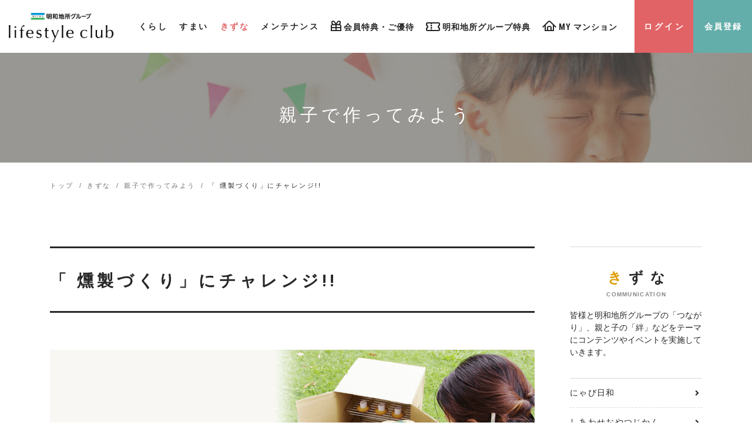

--- FILE ---
content_type: text/html; charset=UTF-8
request_url: https://www.meiwajisyo.co.jp/club/kizuna/kids/123/
body_size: 35461
content:
<!DOCTYPE html>
<html lang="ja">
<head>
<meta charset="UTF-8">
<title>「 燻製づくり」にチャレンジ!!｜親子で作ってみよう｜明和地所グループ ライフスタイルクラブ【公式】</title>
<meta name="keywords" content="明和地所グループ ライフスタイルクラブ,明和地所,ライフスタイルクラブ,クリオ,CLIO,クリオクラブ,クリオオーナーズクラブ,メンテナンス,きずな,親子で作ってみよう,「 燻製づくり」にチャレンジ!!">
<meta name="description" content="親子で道具の作成から取り組む「燻製づくり」。。出来上がりの瞬間は、みんなでドキドキワクワクです。">
<meta http-equiv="X-UA-Compatible" content="IE=edge">
<script>
if (/ipad/i.test(navigator.userAgent)) {
	document.write('<meta name="viewport" content="width=1200">');
} else {
	document.write('<meta name="viewport" content="width=device-width,initial-scale=1">');
}
</script>
<meta name="format-detection" content="telephone=no">
<link rel="canonical" href="https://www.meiwajisyo.co.jp/club/kizuna/kids/123/">
<link rel="shortcut icon" href="/club/favicon.ico">
<link rel="apple-touch-icon" href="/club/apple-touch-icon.png">
<link href="https://fonts.googleapis.com/css?family=Roboto+Condensed:300i,400,700" rel="stylesheet">
<link rel="stylesheet" href="/club/css/common.css">
<link rel="stylesheet" href="/club/fontawesome/css/solid.min.css">
<link rel="stylesheet" href="/club/fontawesome/css/all.css">
<link rel="stylesheet" href="/club/css/layout.css">
<link rel="stylesheet" href="/club/css/base.css?20241122">

<!-- Google Tag Manager -->
<script>(function(w,d,s,l,i){w[l]=w[l]||[];w[l].push({'gtm.start':
new Date().getTime(),event:'gtm.js'});var f=d.getElementsByTagName(s)[0],
j=d.createElement(s),dl=l!='dataLayer'?'&l='+l:'';j.async=true;j.src=
'https://www.googletagmanager.com/gtm.js?id='+i+dl;f.parentNode.insertBefore(j,f);
})(window,document,'script','dataLayer','GTM-KR9NHLL');</script>
<!-- End Google Tag Manager -->
</head>
<body>

<!-- Google Tag Manager (noscript) -->
<noscript><iframe src="https://www.googletagmanager.com/ns.html?id=GTM-KR9NHLL"
height="0" width="0" style="display:none;visibility:hidden"></iframe></noscript>
<!-- End Google Tag Manager (noscript) -->
<div class="wrapper">

  <header class="header">
    <p class="logo"><a href="/club/"><img src="/club/img/common/logo.png" alt=""><!--<img src="/club/img/common/logo_40th.png" alt="">--></a></p>

    <nav class="gnav">
      <ul class="gnav_list">
        <li class="visible_sp"><a href="/club/">HOME</a></li>
        <li class="gnav_parent">
          <a href="/club/kurashi/" class="pc-only">くらし</a>
          <a href="#life_style_all" class="sp-only colorbox">くらし</a>
          <div class="gnav_children">
            <div class="btn_back"></div>
            <p class="ttl_children"><a href="/club/kurashi/">くらし</a></p>
            <ul>
              <li><a href="/club/form/select/"  target="_blank">ライフスタイルセレクト<i class="fa fa-angle-right"></i></a></li>
              <li><a href="/club/kurashi/secret/">こっそり覗きたい 素敵な暮らしの“のぞき穴”<i class="fa fa-angle-right"></i></a></li>
              <li><a href="/club/kurashi/shiritori/">しりとりキッチン<i class="fa fa-angle-right"></i></a></li>
              <li><a href="/club/kurashi/money/">くらしに役立つマネーコラム<i class="fa fa-angle-right"></i></a></li>
              <li><a href="/club/kurashi/training/">おうちトレーニング<i class="fa fa-angle-right"></i></a></li>
              <li><a href="/club/kurashi/offtimes/">OFF TIMES<i class="fa fa-angle-right"></i></a></li>
              <li><a href="/club/kurashi/interview/">Interview<i class="fa fa-angle-right"></i></a></li>
              <li><a href="/club/kurashi/forgoodlife/">For Good Life<i class="fa fa-angle-right"></i></a></li>
              <li><a href="/club/kurashi/living/">暮<i class="fa fa-angle-right"></i></a></li>
              <li><a href="/club/kurashi/mykitchen/">野菜をつくろう<i class="fa fa-angle-right"></i></a></li>
              <li><a href="/club/kurashi/lovevege/">野菜を食べよう<i class="fa fa-angle-right"></i></a></li>
              <li><a href="/club/kurashi/book/">おすすめ書籍のご紹介<i class="fa fa-angle-right"></i></a></li>
            </ul>
          </div>
        </li>
        <li class="gnav_parent">
          <a href="/club/sumai/" class="pc-only">すまい</a>
          <a href="#residence_all" class="sp-only colorbox">すまい</a>
          <div class="gnav_children">
            <div class="btn_back"></div>
            <p class="ttl_children"><a href="/club/sumai/">すまい</a></p>
            <ul>
              <li><a href="/club/sumai/realvoice/">本音で語る！住まいのはなし<i class="fa fa-angle-right"></i></a></li>
              <li><a href="/club/sumai/kankyo/">環境をつくる住まい<i class="fa fa-angle-right"></i></a></li>
              <li><a href="/club/sumai/housecorde/">住まいコーデ<i class="fa fa-angle-right"></i></a></li>
              <li><a href="/club/sumai/comic/">まんがでスッキリ！<i class="fa fa-angle-right"></i></a></li>
              <li><a href="/club/ownersnavi/">オーナーズナビ<i class="fa fa-angle-right"></i></a></li>
              <li><a href="/club/afterservice/">アフターサービス<i class="fa fa-angle-right"></i></a></li>
            </ul>
          </div>
        </li>
        <li class="gnav_parent current">
          <a href="/club/kizuna/" class="pc-only">きずな</a>
          <a href="#communication_all" class="sp-only colorbox">きずな</a>
          <div class="gnav_children">
            <div class="btn_back"></div>
            <p class="ttl_children"><a href="/club/kizuna/">きずな</a></p>
            <ul>
              <li><a href="/club/kizuna/kids/">親子で作ってみよう<i class="fa fa-angle-right"></i></a></li>
              <li><a href="/club/kizuna/mind/">想／匠<i class="fa fa-angle-right"></i></a></li>
              <li><a href="/club/kizuna/event/">セミナー・イベント情報<i class="fa fa-angle-right"></i></a></li>
              <li><a href="https://www.meiwajisyo.co.jp/club/crm/2/" target="_blank">ディスカバー北海道<i class="fa fa-angle-right"></i></a></li>
              <li><a href="/club/kizuna/report/">イベントレポート<i class="fa fa-angle-right"></i></a></li>
            </ul>
          </div>
        </li>
        <li class="gnav_parent">
          <a href="/club/maintenance/" class="pc-only">メンテナンス</a>
          <a href="#maintenance_all" class="sp-only colorbox">メンテナンス</a>
          <div class="gnav_children">
            <div class="btn_back"></div>
            <p class="ttl_children"><a href="/club/maintenance/">メンテナンス<i class="fa fa-angle-right"></i></a></p>
            <ul>
              <li><a href="/club/maintenance/campaign/">キャンペーン<i class="fa fa-angle-right"></i></a></li>
              <li><a href="/club/maintenance/ws/">キッチン バス・トイレ<i class="fa fa-angle-right"></i></a></li>
              <li><a href="/club/maintenance/room/">お部屋<i class="fa fa-angle-right"></i></a></li>
              <li><a href="/club/maintenance/reform/">リフォーム・リノベーション<i class="fa fa-angle-right"></i></a></li>
            </ul>
          </div>
        </li>
        <!--<li><a href="https://www.meiwajisyo.co.jp/" target="_blank" data-gnav-icon="sumai"><span>住まいのサービス</span></a></li>-->
        <li class=""><a href="/club/benefit/" data-gnav-icon="benefit"><span>会員特典・ご優待</span></a></li>
        <li class=""><a href="/club/benefit/owned/" data-gnav-icon="g_benefit"><span>明和地所グループ特典</span></a></li>
        <li class=""><a href="/club/mymansion/" data-gnav-icon="sumai"><span>MY マンション</span></a></li>
        <!--<li class=""><a href="/club/about/" data-gnav-icon="about"><span>ライフスタイルクラブとは</span></a></li>-->
        <!--<li class="btn_beginner"><a href="/club/beginner/">初めての方はこちら<i class="fa fa-angle-right"></i></a></li>-->
      </ul>
      <ul class="gnav_btn">
        <li class="login"><a href="javascript:void(0)" class="js_modal_login">ログイン</a></li>
        <li class="btn_nav"><span>メニュー</span></li>
        <li class="registration"><a href="#regist" class="colorbox">会員登録</a></li>
      </ul>
    </nav>
  </header>
  <div class="login_modal">
    <div class="new_login">
      <span class="close_btn js_modal_close"></span>
      <div class="longin_alert">
        <div class="login_block">
          <form action="/club/form/login/" name="form_login1" method="post">
            <input type="hidden" name="referer" value="" wfd-id="id0">
            <input type="hidden" name="back_referer" value="" wfd-id="id1">
            <p class="ttl">ログインはこちら</p>
            <dl>
              <dt>ID</dt>
              <dd><input type="text" name="login_id" placeholder="clio.lifestyle.club.xxxxx@clio-l-c.co.jp" value="" wfd-id="id2"></dd>
              <dt>PASSWORD</dt>
              <dd><input type="password" name="password" placeholder="**********" value="" wfd-id="id3"></dd>
            </dl>
            <p class="checkbox"><input type="checkbox" name="use_cookie" id="login_check" value="1" wfd-id="id4"><label for="login_check">IDを保存</label></p>
            <div class="btn">
              <p class="login"><button type="button" onclick="loginCheck(document.form_login1);return false;">ログイン<i class="fa fa-sign-in-alt"></i></button></p>
            </div>
            <p class="link_forget"><a href="/club/form/forget/">ID/パスワードをお忘れの方<i class="fa fa-angle-right"></i></a></p>
          </form>
        </div>
        <div class="regist_block">
          <p class="ttl">新規ご入会はこちら</p>
          <div class="btn">
            <a href="/club/beginner/">初めての方はこちら<i class="fa fa-angle-right"></i></a>
          </div>
          <div class="btn">
            <a href="/club/about/">ライフスタイルクラブとは<i class="fa fa-angle-right"></i></a>
          </div>
        </div>
      </div>
    </div>
  </div> 
  <div class="hidden">
    <div class="regist_block" id="regist">
      <div class="regist_box">
        <p>現在住まいをお探しの方、住居の売却や<br class="visible_pc">リフォームを検討されている方はこちら</p>
        <div class="btn"><a href="/club/form/standard/" target="_blank">スタンダード会員登録<i class="fa fa-angle-right"></i></a></div>
      </div>
      <div class="regist_box">
        <p>明和地所、明和地所コミュニティの<br class="visible_pc">いずれかでお取引いただいた方はこちら</p>
        <div class="btn"><a href="/club/form/premium/" target="_blank">プレミアム会員登録<i class="fa fa-angle-right"></i></a></div>
      </div>
      <div class="beginner_btn"><a href="/club/beginner/">初めての方はこちら<i class="fa fa-angle-right"></i></a></div>
    </div>
    <!-- / .regist_block -->
  </div>
  <!-- / header -->
	
	<main>
		<div class="ttl_page">
			<div class="ttl_name">親子で作ってみよう</div>
			<img src="https://img.hs.aws.multi-use.net/adm1/meiwa/images/lsc/subcategory/90lQqsAOaK9LbCGoi0Q3OXIAlvXA439QTSBKX5BO.jpeg" alt="">
		</div>
		<div class="topic_path">
			<ul>
				<li><a href="/club/">トップ</a></li>
				<li><a href="/club/kizuna/">きずな</a></li>
				<li><a href="/club/kizuna/kids/">親子で作ってみよう</a></li>
				<li><span>「 燻製づくり」にチャレンジ!!</span></li>
			</ul>
		</div>
		<div class="contents">
			<div class="contents_main">
				<div class="txt_date" style="border-bottom:0;margin-bottom: 0;">
                </div>
				<h1 class="ttl_h2">「 燻製づくり」にチャレンジ!!</h1>


				<div class="txtarea">
					<figure><img src="https://img.hs.aws.multi-use.net/adm1/meiwa/images/lsc/columns/blocks/rMT2ET1VPt4zZ5ptqRdpkq2xT17HRJssEzf4k2Yu.png" alt="" style="visibility: visible;"></figure>
					<p class="ttl_h6">プチアウトドアで「 燻製づくり」にチャレンジ!!</p>
					<div class="txtareadiv"><div>わざわざ遠出をしなくても、近くの公園や河川敷など開放感のある場所で、いつもと違う時間を過ごすことは子供も大人も楽しいはず。</div>
<div>親子で道具の作成から取り組む「燻製づくり」。</div>
<div>出来上がりの瞬間は、みんなでドキドキワクワクです。</div>
<div><span style="font-size: 1.3rem;">※屋外で行う際は、火気の使用が許可されている場所か事前に確認し、他の方の迷惑にならないよう楽しみましょう。ゴミは必ず持ち帰りましょう。</span></div></div>
				</div>
				<!--目次-->
				<div class="ys-toc">
					<p class="ys-toc__title">目次</p>

					<ul class="ys-toc__list">
						<li class="ys-toc__item">

							<a class="ys-toc__link" href="#index-3"><p>自作かんたん燻製器</p></a>
							<ul class="ys-toc__children">

								<li class="ys-toc__item"><a class="ys-toc__link" href="#index-9"><p>ワンポイントアドバイス</p></a></li>
							</ul>
						</li>
						<li class="ys-toc__item">

							<a class="ys-toc__link" href="#index-10"><p>かんたん！手軽に燻製レシピ</p></a>
							<ul class="ys-toc__children">

								<li class="ys-toc__item"><a class="ys-toc__link" href="#index-18"><p>ワンポイントアドバイス</p></a></li>
							</ul>
						</li>
						<li class="ys-toc__item">

							<a class="ys-toc__link" href="#index-19"><p>食後のデザートに・・・</p></a>
						</li>
					</ul>
				</div>
				<!--//目次-->
				<h4 class="ttl_h5" id="index-1">燻製の達人に聞く！</h4>
				<div class="txtarea">
					
					<p class="ttl_h6"></p>
					<div class="txtareadiv">今回は『自分で作る燻製器作り』と『お手軽燻製レシピ』をアウトドアの達人にお伺いしました。</div>
				</div>
				<div class="txtarea bg_gray mb_narrow">
					<figure class="img_float_r w30per"><img src="https://img.hs.aws.multi-use.net/adm1/meiwa/images/lsc/columns/blocks/fYBqz020WzygDjTTZwGqfyBPo7kF9G57ShCQGDnc.png" alt=""></figure>
					<p class="ttl_h6">小雀陣二　アウトドアコーディネーター</p>
					<div class="txtareadiv"><div><span style="font-size: 1.3rem;">海や山でアウトドアを楽しみ、春夏秋冬、場所を選ばずアウトドア料理を振る舞う。レシピを紹介するほか、雑誌、広告、CMなどでアウトドア撮影をサポート。料理教室なども行い、得意とする料理を通じアウトドアで過ごす楽しさや重要性を発信する。神奈川県三崎にあるカフェ『雀家』オーナー。</span></div>
<div><span style="font-size: 1.3rem;">レシピ本「山グルメ」「お手軽アウトドア燻製レシピ」「オトコの自慢料理」「BBQがウマくなる本」などが発売中。（ともにエイ出版社）。</span></div>
<div><span style="font-size: 1.3rem;">雀家 suzumeya : <a class="wysiwyg_link" class="wysiwyg_link" href="https://www.facebook.com/suzumeya" target="_blank" rel="noopener">https://www.facebook.com/suzumeya</a></span></div></div>
				</div>
				<h2 class="ttl_h3" id="index-3">自作かんたん燻製器</h2>
				<div class="txtarea">
					
					<p class="ttl_h6"></p>
					<div class="txtareadiv"><div>燻製は鍋などで行うのが一般的ですが、実はダンボールを使って簡単に燻製器がつくれるんです。</div>
<div>専用の機材を買わなくても、ダンボールを使えば、持ち運びもラクですし、洗う手間もありません。</div></div>
				</div>
				<div class="txtarea">
					<figure class="img_float_r w54per"><img src="https://img.hs.aws.multi-use.net/adm1/meiwa/images/lsc/columns/blocks/CwZ1kd69ihTqKNP33U3zU9DIyfOpyZ2GQfy2vgYv.jpeg" alt=""></figure>
					<p class="ttl_h6">用意するもの</p>
					<div class="txtareadiv"><div>ダンボール 1箱</div>
<div>網 2枚</div>
<div>串（ない場合は菜箸でも可） 4本</div>
<div>ガムテープ</div>
<div>スモークウッド</div>
<div>ライター</div>
<div>アルミ皿</div></div>
				</div>
				<div class="txtarea">
					<figure class="img_float_l w54per"><img src="https://img.hs.aws.multi-use.net/adm1/meiwa/images/lsc/columns/blocks/zkqYkmybsZsFdUtKseXaJiMuTjLg042KfPEQBV3H.png" alt=""></figure>
					<p class="ttl_h6">1</p>
					<div class="txtareadiv">ダンボールの底と両端をガムテープで貼り付け、組み立てる。</div>
				</div>
				<div class="txtarea">
					<figure class="img_float_r w54per"><img src="https://img.hs.aws.multi-use.net/adm1/meiwa/images/lsc/columns/blocks/qWhuqWf14WvEXiHAOjz9bVfwelWCqlAPCCV0f0mb.png" alt=""></figure>
					<p class="ttl_h6">2</p>
					<div class="txtareadiv">【1】で折り込んだ内フラップ（内蓋）のフチを目安に、串を平行に上下2本ずつ差し込む。ダンボールを立てて、差し込んだ串の上に網をのせる。</div>
				</div>
				<div class="txtarea">
					<figure class="img_float_l w54per"><img src="https://img.hs.aws.multi-use.net/adm1/meiwa/images/lsc/columns/blocks/FJ9fpp9nww3szUG5H6Tqmmq3BuNTvnZ1nQzkOLnz.png" alt=""></figure>
					<p class="ttl_h6">3</p>
					<div class="txtareadiv">箱の上下から出ている内フラップを切り落とし、外フラップを扉として残す。</div>
				</div>
				<div class="txtarea">
					<figure class="img_float_r w54per"><img src="https://img.hs.aws.multi-use.net/adm1/meiwa/images/lsc/columns/blocks/Lp150kdppLvebS2G0qTeUlpnS8CKQwypbESCds1C.png" alt=""></figure>
					<p class="ttl_h6">4</p>
					<div class="txtareadiv">燻製器の完成！</div>
				</div>
				<h3 class="ttl_h4" id="index-9"><span>ワンポイントアドバイス</span></h3>
				<div class="txtarea">
					<figure class="img_float_l w30per"><img src="https://img.hs.aws.multi-use.net/adm1/meiwa/images/lsc/columns/blocks/iaFRGKTmO1KBDMXFc2DosMzd4MqxT4PNAij1Gk7J.png" alt=""></figure>
					<p class="ttl_h6">ダンボールの隙間が大切</p>
					<div class="txtareadiv"><div>燻製は煙をかけて食材に香りをつけたり、防腐効果をもたらすので、密閉して煙をかけるものと思っている方が多いですが、使用するスモークウッドは酸素がないと燃えて煙を出すことができません。</div>
<div>ダンボールは密閉せず、あえて隙間を残して酸素を取り込みましょう。</div>
<div>また、食材の燻製具合を見るため何度も扉を開け閉めすることがあります。扉の左右にテープを貼って真ん中を切り、その上からもう一度貼ると開け閉めしやすいです。</div></div>
				</div>
				<h2 class="ttl_h3" id="index-10">かんたん！手軽に燻製レシピ</h2>
				<div class="txtarea">
					<figure><img src="https://img.hs.aws.multi-use.net/adm1/meiwa/images/lsc/columns/blocks/BrcLcKw3qOk4d9H4jmZ0Gel11pwE3sILSStbBFFM.png" alt="" style="visibility: visible;"></figure>
					<p class="ttl_h6"></p>
					<div class="txtareadiv"><div><span style="font-size: 1.5rem;">子供も大好きなソーセージやチーズを燻製にしてみましょう。できあがったらそのまま食べるのはもちろん、パンに挟んで&ldquo;燻製サンドイッチ&rdquo;にしてみても喜ぶかもしれません。</span></div>
<div><span style="font-size: 1.5rem;">上で作成したダンボール燻製器を使って燻製をつくってみましょう。</span></div></div>
				</div>
				<div class="txtarea">
					<figure class="img_float_r w54per"><img src="https://img.hs.aws.multi-use.net/adm1/meiwa/images/lsc/columns/blocks/uGci5JY34x2ZzySfWMLTlgLu5iqbmLsPWRyZlHyT.jpeg" alt=""></figure>
					<p class="ttl_h6">用意するもの</p>
					<div class="txtareadiv"><div>うずらの卵 8個</div>
<div>ちくわ 4本</div>
<div>ソーセージ 8本</div>
<div>チーズ数種類（お好みのものを 適量）</div>
<div><strong>燻製サンドイッチ用</strong></div>
<div>バターロール 2個</div>
<div>レタス 数枚</div>
<div>マヨネーズ 適量</div></div>
				</div>
				<div class="txtarea">
					<figure class="img_float_r w30per"><img src="https://img.hs.aws.multi-use.net/adm1/meiwa/images/lsc/columns/blocks/6KlJssEtjKVUhl4bNTsCEvvsztSHEp1XwWJmlQj5.png" alt=""></figure>
					<p class="ttl_h6">1</p>
					<div class="txtareadiv">ちくわは縦半分にカットし、それぞれの食材を燻製器の網の上に並べる。ソーセージは下段に並べる。</div>
				</div>
				<div class="txtarea">
					<figure class="img_float_l w30per"><img src="https://img.hs.aws.multi-use.net/adm1/meiwa/images/lsc/columns/blocks/dDU3A7JsX8v8LjkUPLBxw4z22zFE4N1vl46Tj0x7.png" alt=""></figure>
					<p class="ttl_h6">2</p>
					<div class="txtareadiv">スモークウッドの全面にライターで火をつける（ターボライターが火をつけやすくてオススメ）。火をつけたスモークウッドをアルミ皿にのせ、ダンボールの一番下に置く。</div>
				</div>
				<div class="txtarea">
					<figure class="img_float_r w30per"><img src="https://img.hs.aws.multi-use.net/adm1/meiwa/images/lsc/columns/blocks/5Qms6pWvkK951dEpC0DD7SCaUxvresIoMdIA6LqC.png" alt=""></figure>
					<p class="ttl_h6">3</p>
					<div class="txtareadiv">スモークウッドから煙がモクモクと出ていることを確認し、扉を閉めて10～20分ほど燻製する。（もし色づきや香りが足りなければ、数分ごとに様子を見ながらさらに燻製する）</div>
				</div>
				<div class="txtarea">
					<figure class="img_float_l w30per"><img src="https://img.hs.aws.multi-use.net/adm1/meiwa/images/lsc/columns/blocks/4Qjm8aoMxsEWpk13blkPjVAy7JX5GmJgjz8JYId1.png" alt=""></figure>
					<p class="ttl_h6">4</p>
					<div class="txtareadiv">温度が上がってチーズが溶けて落ちないように途中で確認し、仕上げていく。</div>
				</div>
				<div class="txtarea">
					<figure class="img_float_r w30per"><img src="https://img.hs.aws.multi-use.net/adm1/meiwa/images/lsc/columns/blocks/cUz9gmpqYf8KTwkze7vlYdy3EeriPFnwajgWnJcM.png" alt=""></figure>
					<p class="ttl_h6">5</p>
					<div class="txtareadiv">燻製の完成！</div>
				</div>
				<div class="txtarea">
					<figure class="img_float_l w30per"><img src="https://img.hs.aws.multi-use.net/adm1/meiwa/images/lsc/columns/blocks/s2TZSezojqdi4vJ5LbqQ0vzaxK6RnPYfGBY3bUPR.png" alt=""></figure>
					<p class="ttl_h6">6</p>
					<div class="txtareadiv">バターロールの真ん中に切り込みを入れ、マヨネーズ、レタス、燻製した食材を挟む。</div>
				</div>
				<h3 class="ttl_h4" id="index-18"><span>ワンポイントアドバイス</span></h3>
				<div class="txtarea">
					
					<p class="ttl_h6"></p>
					<div class="txtareadiv"><div>食材を上下2段に並べるときは、脂や水分が出るもの（ソーセージ・ベーコン・魚など）は下段に並べましょう。</div>
<div>燻製すると熱が加わり食材から油分や水分が出て、他の食材に落ちてしまうことがあります。</div></div>
				</div>
				<h2 class="ttl_h3" id="index-19">食後のデザートに・・・</h2>
				<div class="txtarea">
					<figure><img src="https://img.hs.aws.multi-use.net/adm1/meiwa/images/lsc/columns/blocks/5b2DnYojUaiW4FHQr5eY3qVSTVTbWcZMHBLBcscv.png" alt="" style="visibility: visible;"></figure>
					<p class="ttl_h6"></p>
					<div class="txtareadiv"><div>市販のクッキーの上にチョコレートとマシュマロをのせて、約10分燻製します。</div>
<div>ほのかな香ばしさと、食材に熱が入ることで&ldquo;ふわとろ&rdquo;な食感の『チョコマシュマロサンド』のできあがりです。</div></div>
				</div>

				<div class="pager-single">
					<div class="btn_back"><a href="/club/kizuna/kids/127/">BACK<i class="fa fa-angle-left"></i></a></div>
					<div class="btn_next"><a href="/club/kizuna/kids/118/"><i class="fa fa-angle-right"></i>NEXT</a></div>
				</div>
				
				<div class="recommend_content">
					<div class="recommend_block">
						<p class="recommend_block_ttl">あわせて読みたい</p>
						<div class="recommend_list">
							<ul>

								<li>
									<a href="/club/kizuna/kids/228/">
										<figure><img src="https://img.hs.aws.multi-use.net/adm1/meiwa/images/lsc/columns/DnzQ4Va3M5N46xENnf3rVIt7D1pyuEhxb2MXtdNs.jpeg" alt=""></figure>
										<div class="recommend_list_box">
											<p class="recommend_list_text">親子でつくってみよう！-マスキングテープで作るカラフルロゼット-</p>
										</div>
									</a>
								</li>
								<li>
									<a href="/club/kizuna/kids/138/">
										<figure><img src="https://img.hs.aws.multi-use.net/adm1/meiwa/images/lsc/columns/1lp0TDZr3BT4GtGPkej51elaZLWpuiJE9VdEBV7S.jpeg" alt=""></figure>
										<div class="recommend_list_box">
											<p class="recommend_list_text">コロコロかわいいコットンボール♪</p>
										</div>
									</a>
								</li>
								<li>
									<a href="/club/kizuna/kids/136/">
										<figure><img src="https://img.hs.aws.multi-use.net/adm1/meiwa/images/lsc/columns/LYUAIyH32PCvS3ZVsBoyf6UqqdIMCz3YY7OyJN3M.jpeg" alt=""></figure>
										<div class="recommend_list_box">
											<p class="recommend_list_text">親子でつくってみよう！-水遊びのおもちゃ-</p>
										</div>
									</a>
								</li>
								<li>
									<a href="/club/kizuna/kids/133/">
										<figure><img src="https://img.hs.aws.multi-use.net/adm1/meiwa/images/lsc/columns/P8qsm7kzM1x0Rqkoy13zpxGY7AURlt7qIOSY3GBs.jpeg" alt=""></figure>
										<div class="recommend_list_box">
											<p class="recommend_list_text">いつものちらしずしを楽しくアレンジ。華やかなケーキずしに大変身！！</p>
										</div>
									</a>
								</li>
							</ul>
						</div>
					</div>
					<div class="recommend_block">
						<p class="recommend_block_ttl">おすすめ記事</p>
						<div class="recommend_list">
							<ul>

								<li>
									<a href="/club/kizuna/kids/127/">
										<figure><img src="https://img.hs.aws.multi-use.net/adm1/meiwa/images/lsc/columns/AAHYFJM7v4EhcOs8NfEe45G06Hh5dXxdVBcvEXH3.jpeg" alt=""></figure>
										<div class="recommend_list_box">
											<p class="recommend_list_name">親子で作ってみよう</p>
											<p class="recommend_list_text">親子で作って揚げてみよう！簡単「ビニール凧」</p>
										</div>
									</a>
								</li>
								<li>
									<a href="/club/sumai/realestate-column/613/">
										<figure><img src="https://img.hs.aws.multi-use.net/adm1/meiwa/images/lsc/columns/2KWroDitCEfsAarrvDocYSOGaLbysLbQNxIjU5OA.jpeg" alt=""></figure>
										<div class="recommend_list_box">
											<p class="recommend_list_name">「こんなとき、どうする？」～知って得する不動産コラム～</p>
											<p class="recommend_list_text">築年数別リフォームの費用とタイミング｜最適な時期を徹底解説【2024年版】vol.12</p>
										</div>
									</a>
								</li>
								<li>
									<a href="/club/sumai/realestate-column/656/">
										<figure><img src="https://img.hs.aws.multi-use.net/adm1/meiwa/images/lsc/columns/DcFqpErOk0Ns0FFeQRFo2vFPKnoihkruviLIi7zx.jpeg" alt=""></figure>
										<div class="recommend_list_box">
											<p class="recommend_list_name">「こんなとき、どうする？」～知って得する不動産コラム～</p>
											<p class="recommend_list_text">不動産売却にかかる諸費用は？各項目の支払い時期や削減方法を解説　Vol.21</p>
										</div>
									</a>
								</li>
								<li>
									<a href="/club/sumai/realestate-column/622/">
										<figure><img src="https://img.hs.aws.multi-use.net/adm1/meiwa/images/lsc/columns/GGVV9vAUIFysARRZI3JHOIX9ks1s4JFxFXK9YL5x.jpeg" alt=""></figure>
										<div class="recommend_list_box">
											<p class="recommend_list_name">「こんなとき、どうする？」～知って得する不動産コラム～</p>
											<p class="recommend_list_text">マンションリフォームの費用相場を写真付き事例で解説！【2024年版】</p>
										</div>
									</a>
								</li>
							</ul>
						</div>
					</div>
				</div>
				
			</div>

			<div class="contents_sub">
				<div class="contents_sub_inner">
					<div class="title">きずな<span>COMMUNICATION</span></div>
					<p>皆様と明和地所グループの「つながり」、親と子の「絆」などをテーマにコンテンツやイベントを実施していきます。</p>
					<ul>

						<li><a href="https://www.meiwajisyo.co.jp/club/kizuna/nyabi-biyori/">にゃび日和<i class="fa fa-angle-right"></i></a></li>
						<li><a href="/club/kizuna/sweetstime/">しあわせおやつじかん<i class="fa fa-angle-right"></i></a></li>
						<li class="current"><a href="/club/kizuna/kids/">親子で作ってみよう<i class="fa fa-angle-right"></i></a></li>
						<li><a href="/club/kizuna/mind/">想/匠<i class="fa fa-angle-right"></i></a></li>
						<li><a href="/club/kizuna/report/">イベント情報・レポート<i class="fa fa-angle-right"></i></a></li>
						<li><a href="https://www.meiwajisyo.co.jp/club/crm/8/">ディスカバー北海道<i class="fa fa-angle-right"></i></a></li>
					</ul>
				</div>
			</div>

		</div>
	</main>
	<!-- /contents -->
	

	<p class="btn_pagetop"><a href="#top">PAGE TOP</a></p>
	<footer class="footer">
		<nav class="footer_nav">
			<dl>
				<dt><a href="/club/kurashi/">くらし</a></dt>
				<dd><a href="/club/form/select/" target="_blank">ライフスタイルセレクト</a></dd>
				<dd><a href="/club/kurashi/osouji-professional/">プロに教わる時短お掃除</a></dd>
				<dd><a href="/club/kurashi/secret/">自分らしく暮らす　ワーク＆ライフスタイル術</a></dd>
				<dd><a href="/club/kurashi/shiritori/">しりとりキッチン</a></dd>
				<dd><a href="/club/kurashi/money/">くらしに役立つマネーコラム</a></dd>
				<dd><a href="/club/kurashi/training/">おうちトレーニング</a></dd>
				<dd><a href="/club/kurashi/renovation/">ツクリテチャンネル</a></dd>
				<dd><a href="/club/kurashi/offtimes/">OFF TIMES</a></dd>
				<dd><a href="/club/kurashi/interview/">Interview</a></dd>
				<dd><a href="/club/kurashi/forgoodlife/">for Good Life</a></dd>
				<dd><a href="/club/kurashi/living/">暮</a></dd>
				<dd><a href="/club/kurashi/mykitchen/">野菜をつくろう</a></dd>
				<dd><a href="/club/kurashi/lovevege/">野菜を食べよう</a></dd>
				<dd><a href="/club/kurashi/book/">おすすめ書籍のご紹介</a></dd>


			</dl>
			<dl>
				<dt><a href="/club/sumai/">すまい</a></dt>
				<dd><a href="/club/sumai/realestate-column/">「こんなとき、どうする？」知って得する不動産コラム</a></dd>
				<dd><a href="/club/sumai/housing-loan/">ゼロから学ぶ住宅ローン</a></dd>
				<dd><a href="/club/sumai/realvoice/">本音で語る！住まいのはなし</a></dd>
				<dd><a href="/club/sumai/kankyo/">環境をつくる住まい</a></dd>
				<dd><a href="/club/sumai/housecorde/">住まいコーデ</a></dd>
				<dd><a href="/club/sumai/comic/">まんがでスッキリ！お悩み解決！</a></dd>
				<dd><a href="/club/ownersnavi/">オーナーズナビ</a></dd>
				<dd><a href="/club/afterservice/">アフターサービス</a></dd>
			</dl>
			<dl>
				<dt><a href="/club/kizuna/">きずな</a></dt>
				<dd><a href="/club/kizuna/nyabi-biyori/">にゃび日和</a></dd>
				<dd><a href="/club/kizuna/sweetstime/">しあわせおやつじかん</a></dd>
				<dd><a href="/club/kizuna/kids/">親子で作ってみよう</a></dd>
				<dd><a href="/club/kizuna/mind/">想／匠</a></dd>
				<dd><a href="/club/kizuna/report/">イベント情報・レポート</a></dd>
				<dd><a href="https://www.meiwajisyo.co.jp/club/crm/10/" target="_blank">ディスカバー北海道</a></dd>
			</dl>
			<dl>
				<dt><a href="/club/maintenance/">メンテナンス</a></dt>
				<dd><a href="/club/maintenance/campaign/">キャンペーン</a></dd>
				<dd><a href="/club/maintenance/ws/">キッチン バス・トイレ</a></dd>
				<dd><a href="/club/maintenance/room/">お部屋</a></dd>
				<dd><a href="/club/maintenance/reform/">リフォーム・リノベーション</a></dd>
				<dd><a href="/club/teigaku/">定額メンテナンスサービス</a></dd>
								<dd><a href="/club/benefit/living-support/">暮らしサポート</a></dd>
				<dd><a href="/club/enjoyhome/">住まいの健康診断</a></dd>
				<dd><a href="/club/cliosupport15/">CLIO SUPPORT 15</a></dd>
			</dl>
			<ul>
				<li><a href="/club/about/">明和地所グループ <br class="sp_br">ライフスタイルクラブとは</a></li>
				<!--<li><a href="/club/maintenanceapp/" target="_blank">住まいのメンテナンス アプリ</a></li>-->
				<li><a href="/club/benefit/">会員特典・ご優待</a></li>
				<li><a href="/club/faq/">よくある質問</a></li>
				<li><a href="/club/inquiry/">お問い合わせ</a></li>
				<li><a href="/club/kiyaku/">会員規約</a></li>
				<li><a href="#login" class="colorbox">ログイン</a></li>
				<li><a href="/club/form/forget/">ID/パスワードをお忘れの方</a></li>
				<li><a href="/club/profile/">登録情報 確認/変更・退会手続き</a></li>
				<li><a href="#regist" class="colorbox">会員登録</a></li>
			</ul>
		</nav>
		<div class="sub_nav">
			<ul>
				<li><a href="https://www.meiwajisyo.co.jp/corp/sitepolicy/" target="_blank">サイトポリシー</a></li>
				<li><a href="https://www.meiwajisyo.co.jp/corp/privacy/" target="_blank">個人情報保護方針</a></li>
			</ul>
		</div>
		<div class="footer_info">
			<!--<p class="logo"><a href="https://www.meiwajisyo.co.jp/" target="_blank"><img src="/club/img/common/logo_meiwa.png" alt="明和地所"></a></p>-->
			<p class="logo"><a href="https://www.meiwajisyo.co.jp/" target="_blank"><img src="/club/img/common/logo_meiwa_40th.svg" alt="明和地所"></a></p>
			<style>
				/* 40th_logo */
.footer .logo img {width: 200px;}
@media only screen and (max-width: 768px) {
.footer .logo img {width: 180px;}
}
			</style>
			<p class="copyright"><small class="en">Copyright &copy; MEIWA ESTATE Co.,Ltd. All Rights Reserved.</small></p>
		</div>
	</footer>
	<!-- / footer -->

</div>
<!-- /#wrapper -->
<script src="/club/js/jquery-2.2.4.min.js"></script>
<script src="/club/js/jquery.colorbox-min.js"></script>
<script src="/club/js/script_common.js"></script>
</body>
</html>

--- FILE ---
content_type: text/css
request_url: https://www.meiwajisyo.co.jp/club/css/layout.css
body_size: 59987
content:
@charset "UTF-8";

/* オリジナルのレイアウト
----------------------------------------*/

html {
	font-size: 1rem;
	font-size: 10px;
}

body {
	color: #272727;
	font-family: "Roboto Condensed", Arial, Helvatica, "游ゴシック Medium", "Yu Gothic Medium", "游ゴシック体", "YuGothicM", "YuGothicM", "游ゴシック", YuGothic, "Hiragino Kaku Gothic ProN", "Hiragino Kaku Gothic Pro", "Meiryo UI", " メイリオ", Meiryo, "ＭＳ ゴシック", sans-serif;
	font-feature-settings: "palt";
	background: #fff;
	font-size: 1.4rem;
	line-height: 1.5;
	height: 100%;
	-webkit-text-size-adjust: 100%;
	min-width: 1200px;
}

.wrapper {
	width: 100%;
	overflow: hidden;
}

@media only screen and (max-width: 768px) {
	body {
		height: 100%;
		min-width: 0;
		/*min-width: initial;*/
	}
}
a {
	text-decoration: none;
	color: inherit;
}


/*表示
----------------------------------------*/
/* PCだけ表示 */
.visible_pc {
	display: block !important;
}
/* SPだけ表示 */
.visible_sp,
.sp_br {
	display: none !important;
}

/* PCだけ表示 */
.visible_pc_inline {
	display: inline !important;
}
/* SPだけ表示 */
.visible_sp_inline {
	display: none !important;
}

@media only screen and (max-width: 768px) {
	/* PCだけ表示 */
	.visible_pc {
		display: none !important;
	}
	/* SPだけ表示 */
	.visible_sp {
		display: block !important;
	}

	/* PCだけ表示 */
	.visible_pc_inline {
		display: none !important;
	}
	/* SPだけ表示 */
	.visible_sp_inline {
		display: inline !important;
	}
	/* SPだけ改行 */
	.sp_br {
		display: block !important;
	}

}

/* SPでtel:
----------------------------------------*/
.txt_telno {
}

/*画像のfloat
----------------------------------------*/

.img_float_l {
	float: left;
	*display: inline;
	*zoom: 1;
	z-index: 2;
	margin-right: 30px;
	max-width: 30%;
}
.img_float_r {
	float: right;
	*display: inline;
	*zoom: 1;
	z-index: 2;
	margin-left: 30px;
	max-width: 30%;
}
@media only screen and (max-width: 768px) {
	.img_float_l {
		margin-right: 15px;
		max-width: 40%;
	}
	.img_float_r {
		margin-left: 15px;
		max-width: 40%;
	}
}

/* font
----------------------------------------*/

/*header
----------------------------------------*/
.header {
	background: #fff;
	padding: 0 0 0 15px;
	display: -webkit-box;
	display: -ms-flexbox;
	display: flex;
	-webkit-box-pack: justify;
	-ms-flex-pack: justify;
	justify-content: space-between;
	-webkit-box-align: start;
	-ms-flex-align: start;
	align-items: flex-start;
	position: fixed;
	top: 0;
	left: 0;
	right: 0;
	z-index: 1300;
	min-width: 1000px;
}
.header .logo {
	padding-top: 22px;
	max-width: 203px;
	width: 14.097%;
}
.header .logo a {
	display: block;
	-webkit-transition: opacity 300ms;
	transition: opacity 300ms;
}
.header .logo a:hover {
	opacity: .6;
}
.header .logo img {
	display: block;
	width: 100%;
}
@media only screen and (max-width: 768px) {
	.header {
		padding: 17px 0;
		display: block;
		position: static;
		min-width: 0;
	}
	.header .logo {
		width: 165px;
		padding: 0;
		margin: 0 auto;
	}
}

/*gnav
----------------------------------------*/
.gnav {
	display: -webkit-box;
	display: -ms-flexbox;
	display: flex;
	-ms-flex-wrap: nowrap;
	flex-wrap: nowrap;
	-webkit-box-pack: justify;
	-ms-flex-pack: justify;
	justify-content: space-between;
	-webkit-box-flex:1;
	-ms-flex:1;
	flex:1;
	-webkit-box-align: start;
	-ms-flex-align: start;
	align-items: flex-start;
	position: static;
	margin-left: 2.569%;
}
.btn_nav {
	display: none;
}
.gnav ul {
	display: -webkit-box;
	display: -ms-flexbox;
	display: flex;
	-ms-flex-wrap: nowrap;
	flex-wrap: nowrap;
	-webkit-box-pack: flex-end;
	-ms-flex-pack: flex-end;
	justify-content: flex-end;
	-webkit-box-align: center;
	-ms-flex-align: center;
	align-items: center;
}
.gnav ul + ul {
	margin-left: 10px;
}
.gnav ul li {
}
.gnav ul li a {
	display: -webkit-box;
	display: -ms-flexbox;
	display: flex;
	-webkit-box-align: center;
	-ms-flex-align: center;
	align-items: center;
	-webkit-box-pack: center;
	-ms-flex-pack: center;
	justify-content: center;
	text-align: center;
	height: 90px;
	font-weight: bold;
	padding: 0 10px;
	font-size: 1.4rem;
	letter-spacing: 2.5px;
	-webkit-transition: all 300ms;
	transition: all 300ms;
}
.gnav ul li a.sp-only {
	display: none;
}

.gnav ul li:last-child a {
	padding-right: 0;
}

.gnav ul li a[data-gnav-icon="sumai"] span::before {
	content: "";
	display: inline-block;
	width: 24px;
	height: 18px;
	background: url("/club/img/common/icon-gnav-sumai.png") no-repeat center / 100%;
	margin-right: 4px;
	position: relative;
	top: 2px;
	transition: 300ms;
}

.gnav ul li a[data-gnav-icon="sumai"]:hover span::before {
	background: url("/club/img/common/icon-gnav-sumai-o.png") no-repeat center / 100%;
}

.gnav ul li a[data-gnav-icon="benefit"] span::before {
	content: "";
	display: inline-block;
	width: 18px;
	height: 18px;
	background: url("/club/img/common/icon-gnav-benefit.png") no-repeat center / 18px;
	margin-right: 4px;
	position: relative;
	top: 2px;
	transition: 300;
}

.gnav ul li a[data-gnav-icon="benefit"]:hover span::before {
	background: url("/club/img/common/icon-gnav-benefit-o.png") no-repeat center / 18px;
}

.gnav ul li a[data-gnav-icon="about"] span::before {
	content: "";
	display: inline-block;
	width: 18px;
	height: 18px;
	background: url("/club/img/common/icon-gnav-about.png") no-repeat center / 14.5px;
	margin-right: 4px;
	position: relative;
	top: 2px;
	transition: 300;
}

.gnav ul li a[data-gnav-icon="about"]:hover span::before {
	background: url("/club/img/common/icon-gnav-about-o.png") no-repeat center / 14.5px;
}
@media only screen and (min-width: 769px) {
    .gnav ul li.current a[data-gnav-icon="benefit"] span::before {
        background: url("/club/img/common/icon-gnav-benefit-o.png") no-repeat center / 18px;
    }
    .gnav ul li.current a[data-gnav-icon="about"] span::before {
        background: url("/club/img/common/icon-gnav-about-o.png") no-repeat center / 14.5px;
    }
    .gnav ul li.current a[data-gnav-icon="sumai"] span::before {
        background: url("/club/img/common/icon-gnav-sumai-o.png") no-repeat center / 100%;
    }
}
.gnav ul li a[data-gnav-icon="g_benefit"] span::before {
  content: "";
  display: inline-block;
  width: 24px;
  height: 18px;
  background: url("../img/common/icon-gnav-g_benefit.png") no-repeat center bottom/100%;
  margin-right: 4px;
  position: relative;
  top: 2px;
  -webkit-transition: 300ms;
  transition: 300ms; }
  @media only screen and (max-width: 1625px) {
    .gnav ul li a[data-gnav-icon="g_benefit"] span::before {
      margin-right: 4px; } }
  @media only screen and (max-width: 768px) {
    .gnav ul li a[data-gnav-icon="g_benefit"] span::before {
      top: 0px;
      background: url(../img/common/icon-gnav-g_benefit-sp.png) no-repeat center bottom/18px; } }

.gnav ul li a[data-gnav-icon="g_benefit"]:hover span::before {
  background: url("../img/common/icon-gnav-g_benefit-o.png") no-repeat center bottom/100%;
}
@media only screen and (max-width: 768px) {
    .gnav ul li a[data-gnav-icon="g_benefit"]:hover span::before {
        background: url(../img/common/icon-gnav-g_benefit-sp.png) no-repeat center bottom/18px;
    }
}
@media only screen and (min-width: 769px) {
    .gnav ul li.current a[data-gnav-icon="g_benefit"] span::before {
        background: url("../img/common/icon-gnav-g_benefit-o.png") no-repeat center bottom/100%;
    }
}


.gnav ul.gnav_list li a span {
	letter-spacing: 1px;
}
.gnav ul li.login a {
	background: #e26366;
	color: #fff;
	width: 100px;
	padding: 0 0 0 2px;
	letter-spacing: 3.5px;
	border: solid 2px transparent;
}
.gnav ul li.registration a {
	background: #63adaa;
	color: #fff;
	width: 100px;
	padding: 0 0 0 2px;
	letter-spacing: 2px;
	border: solid 2px transparent;
}
.gnav ul li.logout a {
	background: #c7c7c7;
	color: #5c5c5c;
	width: 125px;
	padding: 0 0 0 2px;
	letter-spacing: 3.5px;
	border: solid 2px transparent;
}
.gnav ul li.current > a,
.gnav ul li a:hover {
	color: #e26366;
}
.gnav ul li.login a:hover {
	background: #fff;
	color: #e26366;
	border-color: #e26366;
}
.gnav ul li.registration a:hover {
	background: #fff;
	color: #63adaa;
	border-color: #63adaa;
}
.gnav ul li.logout a:hover {
	background: #fff;
	color: #5c5c5c;
	border-color: #5c5c5c;
}
.gnav .gnav_children,
.btn_logout {
	display: none;
}
.gnav .gnav_children ul li a.disabled {
	opacity: .5;
	cursor: default;
	pointer-events: none;
}
@media only screen and (max-width: 1265px) {
	.gnav {
		margin-left: 20px;
	}
	.gnav .gnav_list {
		flex-wrap: wrap;
		padding: 10px 0;
	}
	.gnav .gnav_list li {
		width: 25%;
	}
	.gnav .gnav_list li a {
		height: 35px;
		font-size: 1.3rem;
		padding: 0 7px;
	}
	
	.gnav ul li a[data-gnav-icon="sumai"] span::before {
		content: "";
		display: inline-block;
		width: 24px;
		height: 18px;
		background: url("/club/img/common/icon-gnav-sumai.png") no-repeat center / 100%;
		margin-right: 4px;
		transition: 300;
	}
	
	.gnav ul li a[data-gnav-icon="sumai"]:hover span::before {
		background: url("/club/img/common/icon-gnav-sumai-o.png") no-repeat center / 100%;
	}
	
	.gnav ul li a[data-gnav-icon="benefit"] span::before {
		content: "";
		display: inline-block;
		width: 18px;
		height: 18px;
		background: url("/club/img/common/icon-gnav-benefit.png") no-repeat center / 18px;
		margin-right: 4px;
		transition: 300;
	}
	
	.gnav ul li a[data-gnav-icon="benefit"]:hover span::before {
		background: url("/club/img/common/icon-gnav-benefit-o.png") no-repeat center / 18px;
	}
}

@media only screen and (max-width: 768px) {
	.gnav {
		z-index: 1500;
		overflow: hidden;
		margin-left: 0;
	}

	.gnav ul li.current > a {
		color: #fff;
	}
	
	.gnav ul li a.pc-only {
		display: none;
	}
	.gnav ul li a.sp-only {
		display: block;
	}

	.gnav .gnav_list .btn_logout {
		position: absolute;
		display: block;
		top: 16px;
		right: 4%;
		width: 159px;
		border-bottom: none;
	}
	.gnav .gnav_list .btn_beginner {
		position: absolute;
		display: block;
		top: 16px;
		right: 4%;
		width: 190px;
		border-bottom: none;
	}
	.gnav .gnav_list .btn_logout a,
	.gnav .gnav_list .btn_beginner a {
		font-size: 1.2rem;
		height: auto;
		display: block;
		text-align: left;
		border: solid 1px #fff;
		overflow: hidden;
		background: #272727;
		color: #fff;
		padding: 15px 13px 15px 15px;
	}
	.gnav .gnav_list .btn_beginner a {
		background: url("../img/common/icon-beginner.png") no-repeat left 13px center / 12px;
		padding: 15px 13px 15px 30px;
	}
	.gnav .gnav_list .btn_logout a .fa,
	.gnav .gnav_list .btn_beginner a .fa {
		float: right;
		margin-top: 3px;
	}
	.gnav .gnav_children,
	.gnav .gnav_list {
		position: fixed;
		top: 0;
		left: 100%;
		height: 100vh;
		width: 100%;
		overflow: auto;
		-webkit-transition: all 300ms;
		transition: all 300ms;
		z-index: 1160;
		background: #272727;
		display: block;
		padding-top: 24px;
		padding-bottom: 110px;
	}
	.gnav .gnav_list::after {
		content: "";
		display: block;
		position: absolute;
		left: 0;
		right: 0;
		bottom: 50px;
		height: 60px;
		background: -moz-linear-gradient(top, rgba(39,39,39,0) 0%, rgba(39,39,39,1) 100%);
		background: -webkit-linear-gradient(top, rgba(39,39,39,0) 0%,rgba(39,39,39,1) 100%);
		background: linear-gradient(to bottom, rgba(39,39,39,0) 0%,rgba(39,39,39,1) 100%);
		filter: progid:DXImageTransform.Microsoft.gradient( startColorstr='#00272727', endColorstr='#272727',GradientType=0 );
		z-index: 1300;
		pointer-events: none;
	}
	.gnav .gnav_list.open,
	.gnav .gnav_children.open {
		left: 0;
	}
	.gnav .gnav_list > li {
		width: 100%;
		border-bottom: solid 1px #373737;
	}
	.gnav .gnav_list > li > a {
		display: block;
		color: #fff;
		text-align: left;
		height: auto;
		padding: 20px 9.333%;
		font-size: 1.3rem;
		font-family: "游ゴシック Medium", "Yu Gothic Medium", "游ゴシック体", "YuGothicM", "YuGothicM", "游ゴシック", YuGothic, sans-serif;
		letter-spacing: 2.2px;
	}
	.gnav .gnav_list > li > a:hover {
		color: #fff;
	}
	.gnav .gnav_list > li.gnav_parent > a::before {
		content: "";
		display: block;
		width: 15px;
		height: 2px;
		background: #fff;
		position: absolute;
		right: 10%;
		top: 50%;
		margin-top: -2px;
	}
	.gnav .gnav_list > li.gnav_parent > a::after {
		content: "";
		display: block;
		width: 2px;
		height: 15px;
		background: #fff;
		position: absolute;
		right: 10%;
		top: 50%;
		margin-right: 6px;
		margin-top: -8px;
		-webkit-transform: translateX(-.5px);
		transform: translateX(-.5px);
	}
	.gnav .gnav_list > li > a[data-gnav-icon="sumai"] span::before {
		background: url("/club/img/common/icon-gnav-sumai-sp.png") no-repeat center / 24px;
	}
	.gnav .gnav_list > li > a[data-gnav-icon="sumai"]:hover span::before {
		background: url("/club/img/common/icon-gnav-sumai-sp.png") no-repeat center / 24px;
	}
	
	.gnav .gnav_list > li > a[data-gnav-icon="benefit"] span::before {
		background: url("/club/img/common/icon-gnav-benefit-sp.png") no-repeat center / 18px;
	}
	.gnav .gnav_list > li > a[data-gnav-icon="benefit"]:hover span::before {
		background: url("/club/img/common/icon-gnav-benefit-sp.png") no-repeat center / 18px;
	}
	
	.gnav .gnav_list > li > a[data-gnav-icon="about"] span::before {
		background: url("/club/img/common/icon-gnav-about-sp.png") no-repeat center / 14.5px;
	}
	.gnav .gnav_list > li > a[data-gnav-icon="about"]:hover span::before {
		background: url("/club/img/common/icon-gnav-about-sp.png") no-repeat center / 14.5px;
	}

	.gnav .gnav_children .btn_back {
		color: #fff;
		padding: 30px 10% 27px;
		border-bottom: solid 1px #373737;
	}
	.gnav .gnav_children .btn_back::before {
		content: "";
		display: block;
		width: 6px;
		height: 6px;
		border-radius: 2px;
		margin-top: -5px;
		border-top: solid 3px #fff;
		border-right: solid 3px #fff;
		-webkit-transform: rotate(-135deg);
		transform: rotate(-135deg);
	}
	.gnav .gnav_children .ttl_children {
		color: #fff;
		font-size: 1.3rem;
		font-weight: bold;
		letter-spacing: 2px;
		padding: 18px 9.7% 20px;
		border-bottom: solid 1px #373737;
		letter-spacing: 4.8px;
	}
	.gnav .gnav_children .ttl_children a {
		justify-content: space-between;
    padding: 0;
    height: auto;
	}
	.gnav .gnav_children ul {
		display: block;
		font-family: "游ゴシック Medium", "Yu Gothic Medium", "游ゴシック体", "YuGothicM", "YuGothicM", "游ゴシック", YuGothic, sans-serif;
		margin-top: 5px;
	}
	.gnav .gnav_children ul li {
		width: 100%;
		border-bottom: solid 1px #373737;
	}
	.gnav .gnav_children ul li a {
		height: auto;
		display: block;
		color: #fff;
		font-size: 1.3rem;
		text-align: left;
		font-weight: 500;
		overflow: hidden;
		letter-spacing: 1.5px !important;
		padding: 15px 10% 15px 14.7% !important;
	}
	.gnav .gnav_children ul li a .fa {
		float: right;
	}

	.gnav .gnav_btn {
		position: fixed;
		bottom: 0;
		left: 0;
		right: 0;
		z-index: 20000;
		margin: 0;
		-webkit-box-align: stretch;
		-ms-flex-align: stretch;
		align-items: stretch;
	}
	.gnav ul li.logout {
		display: none;
	}
	.gnav ul li.login,
	.gnav ul li.registration {
		width: 37.333%;
	}
	.gnav ul li.login a {
		font-size: 1.2rem;
		width: 100%;
		height: 50px;
		letter-spacing: 2.7px;
	}
	.gnav ul li.registration a {
		font-size: 1.2rem;
		width: 100%;
		height: 50px;
		background: #63adaa;
		letter-spacing: 1.7px;
	}

	.btn_nav {
		width: 25.334%;
		height: 50px;
		background: #272727;
		color: #fff;
		display: block;
		padding: 17px 0;
	}
	.btn_nav[data-login="true"] {
		width: 100%;
	}
	.btn_nav:first-child:last-child {
		width: 100%;
	}
	.btn_nav::before,
	.btn_nav::after {
		content: "";
		width: 30px;
		height: 2px;
		display: block;
		background: #fff;
		margin-left: -15px;
		position: absolute;
		left: 50%;
		top: 8px;
		-webkit-transition: all 300ms;
		transition: all 300ms;
	}
	.btn_nav::after {
		top: 26px;
	}
	.btn_nav span {
		width: 22px;
		height: 2px;
		display: block;
		left: 50%;
		margin-left: -15px;
		text-indent: -2px;
		line-height: 4.6;
		letter-spacing: 1.5px;
		white-space: nowrap;
		background: #fff;
		font-size: .9rem;
	}
	.btn_nav.open::before,
	.btn_nav.open::after {
		width: 29px;
		background: #fff;
		top: 17px;
		margin-left: -18px;
		-webkit-transform: rotate(45deg);
		transform: rotate(45deg);
	}
	.btn_nav.open::after {
		-webkit-transform: rotate(-45deg);
		transform: rotate(-45deg);
	}
	.btn_nav.open span {
		background: none;
		text-indent: -1px;
	}
}

/*.container 共通
----------------------------------------*/
main {
	padding-top: 90px;
}
main .contents {
}
@media only screen and (max-width: 768px) {
	main {
		padding-top: 0;
	}
	main .contents {
	}
}


/*topic_path
----------------------------------------*/
.topic_path {
	width: 1110px;
	margin: 0 auto 88px;
	padding: 8px 0;
	font-size: 1.1rem;
	font-family: "游ゴシック Medium", "Yu Gothic Medium", "游ゴシック体", "YuGothicM", "YuGothicM", "游ゴシック", YuGothic, sans-serif;
}
.topic_path li {
	display: inline-block;
	letter-spacing: 2.5px;
	color: #717171;
}
.topic_path li::after {
	content: "/";
	margin-left: 9px;
	margin-right: 5px;
	vertical-align: 0;
}
.topic_path li:last-child::after {
	display: none;
}
.topic_path li span {
	color: #272727;
}
.topic_path li a:hover {
	text-decoration: underline;
}
@media only screen and (max-width: 768px) {
	.topic_path {
		width: auto;
		margin: 0 7.333% 31px;
		padding: 15px 0;
		font-size: 1rem;
		line-height: 2;
	}
	.topic_path li {
		letter-spacing: 2px;
	}
}

/*pagetop
----------------------------------------*/

/*sumai_block
----------------------------------------*/
.sumai_block {
	width: 100%;
	background: url(../img/common/bg_sumai-pc.jpg) no-repeat;
	background-size: cover;
	margin: 100px 0 0;
	color: #fff;
	padding: 111px 0 68px;
}
.sumai_block.bg-change {
	background: url(../img/common/bg_sumai_mansion-pc.jpg) no-repeat;
	background-size: cover;
}
.sumai_block .sumai_inner {
	width: 1150px;
	margin: 0 auto;
	display: -webkit-box;
	display: -ms-flexbox;
	display: flex;
	-webkit-box-pack: start;
	-ms-flex-pack: start;
	justify-content: flex-start;
	-webkit-box-align: start;
	-ms-flex-align: start;
	align-items: flex-start;
	position: static;
}
.sumai_block .sumai_inner h2 {
	width: 456px;
	padding-left: 17px;
	padding-top: 98px;
	font-weight: 500;
	line-height: 2.4;
	letter-spacing: 5.8px;
	font-size: 2.4rem;
	text-align: center;
	order: 1;
}
.sumai_block .sumai_inner h3 {
	position: absolute;
	top: 94px;
	left: 50%;
	letter-spacing: 3.4px;
	width: 1150px;
	margin-left: -575px;
	font-size: 2.2rem;
	z-index: 999;
}
.sumai_block .sumai_inner ul {
	width: 320px;
	order: 0;
	font-size: 1.8rem;
	font-weight: bold;
	margin-top: 63px;
	z-index: 100;
}
.sumai_block .sumai_inner ul li {
	letter-spacing: 2.5px;
	margin-bottom: 45px;
}
.sumai_block .sumai_inner ul li ul {
	font-size: 1.5rem;
	font-weight: 500;
	margin: 20px 0 0;
}
.sumai_block .sumai_inner ul li ul li {
	margin-bottom: 21px;
}
.sumai_block .sumai_inner ul.open > li {
	color: #fff;
}
.sumai_block .sumai_inner .current .current {
	pointer-events: none;
}
.sumai_block .sumai_inner > ul > li.current {
	color: #fff;
}
.sumai_block .sumai_inner ul li.current > a {
	color: #989898;
}
.sumai_block .sumai_inner ul li a {
	-webkit-transition: all 300ms;
	transition: all 300ms;
}
.sumai_block .sumai_inner ul li a:hover {
	opacity: .6;
}
.sumai_block .sumai_inner ul li .fa {
	margin-left: 10px;
}
.sumai_block .sumai_item {
	display: none;
	position: absolute;
	top: 0;
	left: 0;
	right: 0;
	bottom: 0;
	background: url(../img/common/bg_sumai_mansion-pc.jpg) no-repeat;
	background-size: cover;
	z-index:10;
}
.sumai_block .sumai_item .txt_box {
	width: 500px;
	background: rgba(255,255,255,.95);
	position: absolute;
	left: 50%;
	top: 50%;
	margin-left: 75px;
	color: #272727;
	padding: 70px 60px 67px;
	-moz-transform: translateY(-50%);
	transform: translateY(-50%);
	box-shadow: 0 5px 10px rgba(0,0,0,.35);
}
.sumai_block .sumai_item .txt_box p {
	line-height: 2.25;
	letter-spacing: 3.5px;
}
.sumai_block .sumai_item .btn {
	text-align: center;
	margin-top: 29px;
}
.sumai_block .sumai_item .btn a {
	display: inline-block;
	width: 280px;
	border: solid 1px #000;
	text-align: left;
	letter-spacing: .5px;
	padding: 18px 20px 19px;
	overflow: hidden;
	-webkit-transition: 300ms;
	transition: 300ms;
}
.sumai_block .sumai_item .btn a::before {
	content: "";
	position: absolute;
	top: 0;
	bottom: 0;
	left: 0;
	right: 0;
	display: block;
	border: solid 1px #e26366;
	opacity: 0;
	-webkit-transition: all 300ms;
	transition: all 300ms;
}
.sumai_block .sumai_item .btn a:hover {
	color: #e26366;
	border-color: #e26366;
}
.sumai_block .sumai_item .btn a:hover::before {
	opacity: 1;
}
.sumai_block .sumai_item .btn a .fa {
	font-size: 1.2rem;
	float: right;
	margin-top: 5px;
}
.sumai_block .sumai_item .btn_close {
	position: absolute;
	width: 26px;
	height: 26px;
	top: 20px;
	right: 20px;
	cursor: pointer;
}
.sumai_block .sumai_item .btn_close::before,
.sumai_block .sumai_item .btn_close::after {
	content: "";
	width: 35px;
	height: 2px;
	background: #000;
	transform: rotate(45deg);
	position: absolute;
	top: 12px;
	left: -4px;
}
.sumai_block .sumai_item .btn_close::after {
	transform: rotate(135deg);
}
@media only screen and (max-width: 768px) {
	.sumai_block {
		background-image: url(../img/common/bg_sumai-sp.jpg);
		margin: 110px 0 0;
		padding: 75px 13% 41px 12.666%;
	}
	.sumai_block .sumai_inner {
		width: 100%;
		margin: 0 auto;
		display: block;
	}
	.sumai_block .sumai_inner h2 {
		display: none;
	}
	.sumai_block .sumai_inner h3 {
		position: relative;
		top: auto;
		left: auto;
		letter-spacing: 3px;
		width: auto;
		margin-left: 0;
		font-size: 1.5rem;
	}
	.sumai_block .sumai_inner ul {
		width: auto;
		font-size: 1.5rem;
		margin-top: 32px;
	}
	.sumai_block .sumai_inner ul li {
		letter-spacing: 2.8px;
		margin-bottom: 33px;
	}
	.sumai_block .sumai_inner ul li ul {
		font-size: 1.2rem;
		margin: 18px 0 0;
	}
	.sumai_block .sumai_inner ul li ul li {
		letter-spacing: 2px;
		margin-bottom: 18px;
	}
	.sumai_block .sumai_item {
		display: none !important;
	}
	.sumai_block .sumai_inner ul li .fa {
		margin-left: 8px;
	}
}

/*bnr_block
----------------------------------------*/
.bnr_block {
	width: 100%;
	background: #e3e3e3;
	padding: 60px 0;
}
.bnr_inner {
	width: 1110px;
	margin: 0 auto;
	display: -webkit-box;
	display: -ms-flexbox;
	display: flex;
	-ms-flex-wrap: nowrap;
	flex-wrap: nowrap;
	-webkit-box-pack: center;
	-ms-flex-pack: center;
	justify-content: center;
	-webkit-box-align: stretch;
	-ms-flex-align: stretch;
	align-items: stretch;
}
.bnr_block .bnr_clio_cup,
.bnr_block .bnr_discover_hokkaido {
	width: 255px;
	margin: 0 15px;
}
.bnr_block img {
	display: block;
}
.bnr_block a {
	display: block;
	-webkit-transition: all 300ms;
	transition: all 300ms;
}
.bnr_block a:hover {
	opacity: .6;
}
@media only screen and (max-width: 768px) {
	.bnr_block {
		padding: 59px 12.8% 60px;
	}
	.bnr_inner {
		width: auto;
		display: block;
	}
	.bnr_block .bnr_clio_cup {
		width: 100%;
		margin: 0 0 10px;
	}
	.bnr_block .bnr_discover_hokkaido {
		width: 100%;
		margin: 0;
	}
	.bnr_block img {
		width: 100%;
	}
}

/*inview
----------------------------------------*/
.inview {
	-webkit-transition: all 800ms;
	transition: all 800ms;
	-webkit-transform: translateY(20px);
	transform: translateY(20px);
	opacity: 0;
}
.inview.show {
	-webkit-transform: translateY(0);
	transform: translateY(0);
	opacity: 1;
}


/* pagetop
----------------------------------------*/
.btn_pagetop {
	position: fixed;
	bottom: -55px;
	right: 10px;
	z-index: 1150;
	-webkit-transition: all 300ms;
	transition: all 300ms;
}
.btn_pagetop.view {
	bottom: 10px;
}
.btn_pagetop a {
	width: 50px;
	height: 50px;
	border-radius: 50%;
	border: solid 1px #272727;
	display: block;
	overflow: hidden;
	background: rgba(255,255,255,.5);
	text-indent: -999px;
}
.btn_pagetop a::before {
	content: "";
	display: block;
	width: 7px;
	height: 7px;
	position: absolute;
	left: 50%;
	top: 50%;
	margin: -3px 0 0 -4px;
	border-top: solid 3px #272727;
	border-right: solid 3px #272727;
	-webkit-transform: rotate(-45deg) translateY(-.5px);
	transform: rotate(-45deg) translateY(-.5px);
}
@media only screen and (max-width: 768px) {
	.btn_pagetop.view {
		bottom: 65px;
	}
}

/*footer
----------------------------------------*/
.footer {
	background: #fff;
	border-top: solid 1px #d6d6d6;
	padding: 78px 80px 0;
	display: -webkit-box;
	display: -ms-flexbox;
	display: flex;
	-ms-flex-wrap: wrap;
	flex-wrap: wrap;
	-webkit-box-pack: justify;
	-ms-flex-pack: justify;
	justify-content: space-between;
	-webkit-box-align: flex-end;
	-ms-flex-align: flex-end;
	align-items: flex-end;
}
.footer_nav {
	width: 100%;
	display: -webkit-box;
	display: -ms-flexbox;
	display: flex;
	margin-bottom: 48px;
}
.footer_nav dl {
	width: 20.625%;
	border-right: solid 1px #e9e9e9;
	padding-bottom: 24px;
}
.footer_nav dl dt {
	font-weight: bold;
	top: -3px;
	margin-bottom: 12px;
	letter-spacing: 2.8px;
}
.footer_nav dl dd {
	font-size: 1.2rem;
}
.footer_nav dl dd + dd {
	margin-top: 8px;
	letter-spacing: 2.8px;
}
.footer_nav dl:nth-child(2) {
	margin-left: 1.406%;
	width: 19.453%;
}
.footer_nav dl:nth-child(3) {
	margin-left: 1.406%;
	width: 21.64%;
}
.footer_nav dl:nth-child(4) {
	margin-left: 1.406%;
	width: 17.187%;
}
.footer_nav dl dd a.disabled {
	cursor: default;
	pointer-events: none;
	opacity: .5;
}
.footer_nav ul {
	margin-left: 1.406%;
	width: 15.471%;
	font-size: 1.2rem;
	padding-bottom: 24px;
}
.footer_nav ul li {
	top: -1px;
	margin-bottom: 8px;
	letter-spacing: 1.8px;
}
.footer .sub_nav ul {
	display: -webkit-box;
	display: -ms-flexbox;
	display: flex;
	margin-bottom: 38px;
	line-height: 1;
}
.footer .sub_nav li {
	font-size: 1.1rem;
	color: #707070;
	letter-spacing: 2px;
}
.footer .sub_nav li + li {
	border-left: solid 1px #707070;
	margin-left: 9px;
	padding-left: 7px;
}
.footer .logo {
	text-align: right;
	padding-right: 1px;
}
.footer_nav a:hover,
.footer .logo a:hover {
	opacity: .6;
}
.footer .logo img {
	width: 148px;
}
.footer .copyright {
	font-family: "游ゴシック Medium", "Yu Gothic Medium", "游ゴシック体", "YuGothicM", "YuGothicM", "游ゴシック", YuGothic, sans-serif;
	color: #707070;
	text-align: center;
	padding: 2px 0 35px;
	margin-right: -3px;
}
.footer .copyright small {
	font-size: 1.1rem;
	letter-spacing: 1.42px;
}
@media only screen and (max-width: 768px) {
	.footer {
		border-top: none;
		padding: 37px 0 50px;
		display: block;
	}
	.footer_nav {
		display: block;
		margin-bottom: 11px;
	}
	.footer_nav dl {
		display: none;
	}
	.footer_nav ul {
		display: -webkit-box;
		display: -ms-flexbox;
		display: flex;
		-ms-flex-wrap: wrap;
		flex-wrap: wrap;
		-webkit-box-pack: justify;
		-ms-flex-pack: justify;
		justify-content: space-between;
		margin-left: 0;
		padding: 0 4.666% 0 5.333%;
		width: 100%;
		font-size: 1rem;
	}
	.footer_nav ul li {
		width: 52%;
		top: 0;
		margin-bottom: 15px;
		letter-spacing: 1.4px;
	}
	.footer_nav ul li:nth-child(2n) {
		width: 48%;
	}
	.footer .sub_nav ul {
		border-top: solid 1px #e3e3e3;
		border-bottom: solid 1px #e3e3e3;
		display: block;
		padding: 30px 0 28px;
		margin-bottom: 29px;
	}
	.footer .sub_nav li {
		font-size: 1rem;
		letter-spacing: 2px;
		padding: 0 5.333%;
	}
	.footer .sub_nav li + li {
		border-left: none;
		margin-left: 0;
		padding: 20px 5.333% 0;
	}
	.footer .logo {
		text-align: left;
		padding: 2px 5.333% 0;
	}
	.footer .logo img {
		width: 130px;
	}
	.footer .copyright {
		text-align: left;
		padding: 0 5.333% 25px;
		margin-right: 0;
	}
	.footer .copyright small {
		font-size: .8rem;
		letter-spacing: 1.02px;
	}
}

/* all_block
----------------------------------------*/
.all_block {
	min-width: 1120px;
	background: rgba(49,49,49,.95);
}
.all_block h3 {
	font-size: 2rem;
	letter-spacing: 6.2px;
	margin-bottom: 23px;
}
.all_block h3 a {
	display: inline-block;
	border: solid 1px #fff;
	font-size: 1.8rem;
	padding: 6px 13px 5px 20px;
	letter-spacing: 4.3px;
	-webkit-transition: all 300ms;
	transition: all 300ms;
}
.all_block h3 a:hover {
	opacity: .6;
}
}
.all_block h3 a .fa {
	font-size: 1.4rem;
	vertical-align: 1px;
	margin-left: 7px;
}
.all_block h4 {
	font-family: "游ゴシック Medium", "Yu Gothic Medium", "游ゴシック体", "YuGothicM", "YuGothicM", "游ゴシック", YuGothic, sans-serif;
	letter-spacing: 1px;
	margin: 6px 0 4px;
	line-height: 1.4;
}
.all_block h4 .fa {
	margin-left: 4px;
}
.all_inner {
	width: 1080px;
	margin: 0 auto;
	color: #fff;
	padding: 2% 0 1%;
	text-align: left;
}
.all_block ul {
	display: -webkit-box;
	display: -ms-flexbox;
	display: flex;
	-ms-flex-wrap: wrap;
	flex-wrap: wrap;
	-webkit-box-pack: start;
	-ms-flex-pack: start;
	justify-content: flex-start;
	-webkit-box-align: stretch;
	-ms-flex-align: stretch;
	align-items: stretch;
}
.all_block ul li {
	width: 200px;
	margin: 0 0 29px 20px;
}
.all_block ul li:nth-child(5n+1) {
	margin-left: 0;
}
.all_block ul li p {
	font-size: 1.2rem;
	line-height: 1.8;
	letter-spacing: 2.4px;
}
.all_block ul li a.disabled {
	pointer-events: none;
}
.all_block ul li a.disabled h4,.all_block ul li a.disabled p,.all_block ul li a.disabled figure {
	opacity: .5;
}
@media only screen and (max-width: 768px) {
	.all_block {
		min-width: 0;
	}
	.all_block h3 {
		margin-bottom: 15px;
	}
	.all_block h4 {
		letter-spacing: 1.5px;
	}
	.all_inner {
		width: auto;
		padding: 6.15% 5.333% 4.45%;
	}
	.all_block ul li {
		width: 48%;
		margin: 0 0 29px 4% !important;
	}
	.all_block ul li:nth-child(2n+1) {
		margin-left: 0 !important;
	}
	.all_block ul li p {
		letter-spacing: 2px;
	}
}

/* regist_block
----------------------------------------*/
#colorbox .regist_block {
	background: rgba(49,49,49,.95);
	padding: 100px 0 124px;
	display: -webkit-box;
	display: -ms-flexbox;
	display: flex;
	-ms-flex-wrap: wrap;
	flex-wrap: wrap;
	-webkit-box-pack: center;
	-ms-flex-pack: center;
	justify-content: center;
	-webkit-box-align: stretch;
	-ms-flex-align: stretch;
	align-items: stretch;
}
#colorbox .regist_description {
	width: 100%;
	text-align: center;
	margin: 0 30px 40px;
	color: #fff;
}
#colorbox .regist_description a {
	text-decoration: underline;
}
#colorbox .regist_description a:hover {
	text-decoration: none;
}
#colorbox .regist_box {
	width: 445px;
	max-width: 40%;
	color: #fff;
	font-size: 1.6rem;
}
#colorbox .regist_box p {
	line-height: 2.15;
	letter-spacing: 2.5px;
}
#colorbox .regist_box + .regist_box {
	margin-left: 70px;
}
#colorbox .regist_box .btn {
	width: auto;
	margin-top: 30px;
}
#colorbox .regist_box .btn a {
	background: #63adaa;
	color: #fff;
	display: block;
	border: solid 1px #63adaa;
	padding: 38px 20px 38px 29px;
	text-align: left;
	font-size: 1.5rem;
	font-weight: bold;
	letter-spacing: 2.5px;
	overflow: hidden;
	-webkit-transition: all 300ms;
	transition: all 300ms;
}
#colorbox .regist_box .btn a:hover {
	background: none;
	color: #63adaa;
	border-color: #63adaa;
}
#colorbox .regist_box .btn a .fa {
	float: right;
	margin-top: 2px;
}
#colorbox .regist_block .txt_link {
	width: 100%;
	font-size: 1.6rem;
	margin-top: 30px;
}
#colorbox .regist_block .txt_link a {
	color: #fff;
	-webkit-transition: all 300ms;
	transition: all 300ms;
}
#colorbox .regist_block .txt_link a:hover {
	opacity: .6;
}
#colorbox .regist_block .txt_link a .fa {
	margin-left: 10px;
}
#colorbox .beginner_btn {
	margin-top: 30px;
	width: 100%;
	text-align: center;
}
#colorbox .beginner_btn a {
	color: #000;
	border: 1px solid #000;
	font-weight: bold;
	font-family: inherit;
	font-size: 1.4rem;
	width: 300px;
	text-align: left;
	letter-spacing: 2.7px;
	padding: 18px 12px 18px 48px;
	cursor: pointer;
	overflow: hidden;
	-webkit-transition: all 300ms;
	transition: all 300ms;
	background: #fff url("../img/common/icon-beginner.png") no-repeat left 12px center / 18px;
	display: inline-block;
}
#colorbox .beginner_btn a .fa {
	float: right;
	letter-spacing: 0;
	margin-top: 4px;
}
#colorbox .beginner_btn a:hover {
	background-color: transparent;
	border-color: #fff;
	color: #fff;
}
@media only screen and (max-width: 768px) {
	#colorbox .regist_block {
		padding: 40px 10% 40px;
		margin: 0;
	    display: block;
	}
	#colorbox .regist_description {
		text-align: left;
		margin: 0 0 30px;
		font-size: 1.2rem;
	}
	#colorbox .regist_box {
		width: 100%;
		max-width: inherit;
		font-size: 1.2rem;
		text-align: left;
	}
	#colorbox .regist_box p {
		letter-spacing: 2px;
	}
	#colorbox .regist_box + .regist_box {
		margin-left: 0;
		margin-top: 43px;
	}
	#colorbox .regist_box .btn {
		margin-top: 20px;
	}
	#colorbox .regist_box .btn a {
		padding: 23px 22px 27px 24px;
		font-size: 1.2rem;
		letter-spacing: 2px;
	}
	#colorbox .regist_block .txt_link {
		font-size: 1.2rem;
		width: calc(100% + 20px);
		margin: 30px -10px 0;
	}
	#colorbox .regist_block .txt_link a .fa {
		margin-left: 5px;
	}
	#colorbox .beginner_btn a {
		width: 100%;
	}
}

/* login_block
----------------------------------------*/
#cboxOverlay {
	display: none !important;
}

#colorbox .login_block {
	margin: 0 auto;
	padding: 127px 0 130px;
	color: #fff;
	text-align: left;
	background: rgba(49,49,49,.95);
	width: 430px;
}
#colorbox.login #cboxContent,
#colorbox.login #cboxLoadedContent {
	/*max-width: 520px;*/
	min-width: 0;
	margin: 0 auto;
	float: none !important;
}
#colorbox .login_block .login_description {
	margin: 0 50px 25px 55px;
}
#colorbox .login_block .login_description a {
	text-decoration: underline;
}
#colorbox .login_block .login_description a:hover {
	text-decoration: none;
}
#colorbox .login_block dl {
	width: 300px;
	margin: 0 auto;
	font-size: 1.2rem;
	letter-spacing: 1.1px;
	margin-bottom: 3px;
}
#colorbox .login_block dd {
	margin-bottom: 17px;
}
#colorbox .login_block dl input[type="text"],
#colorbox .login_block dl input[type="password"] {
	background: #fff;
	border: none;
	height: 40px;
	padding: 10px 18px 9px;
	letter-spacing: 1.9px;
	font-family: inherit;
	width: 100%;
}
#colorbox .login_block dl :placeholder-shown {
	color: #b2b2b2;
}
#colorbox .login_block dl ::-webkit-input-placeholder {
	color: #b2b2b2;
}
#colorbox .login_block dl :-moz-placeholder {
	color: #b2b2b2;
	opacity: 1;
}
#colorbox .login_block dl ::-moz-placeholder {
	color: #b2b2b2;
	opacity: 1;
}
#colorbox .login_block dl :-ms-input-placeholder {
	color: #b2b2b2;
}
#colorbox .login_block .checkbox {
	width: 300px;
	margin: 20px auto 0;
	font-size: 1.2rem;
}
#colorbox .login_block input[type="checkbox"] {
	position: absolute;
	display: none;
}
#colorbox .login_block input[type="checkbox"] + label {
	padding: 2px 0 0 28px;
	display: inline-block;
	letter-spacing: 1.5px;
}
#colorbox .login_block input[type="checkbox"] + label::before {
	content: "";
	display: block;
	width: 18px;
	height: 18px;
	background: #fff;
	position: absolute;
	top: 0;
	left: 0;
	border: solid 1px #a5a5a5;
}
#colorbox .login_block input[type="checkbox"]:checked + label::after {
	content: "";
	display: block;
	position: absolute;
	top: 5px;
	left: 4px;
	width: 10px;
	height: 5px;
	border-left: solid 2px #e26366;
	border-bottom: solid 2px #e26366;
	-webkit-transform: rotate(-45deg);
	transform: rotate(-45deg);
}
#colorbox .login_block .btn {
	width: 300px;
	margin: 20px auto 0;
}
#colorbox .login_block .btn p {
	margin-bottom: 10px;
}
#colorbox .login_block .btn .login {
	margin-bottom: 14px;
}
#colorbox .login_block .btn .login button {
	background: #e26366;
	color: #fff;
	font-weight: bold;
	font-family: inherit;
	font-size: 1.4rem;
	border: none;
	width: 100%;
	text-align: left;
	letter-spacing: 2.7px;
	padding: 18px 12px 18px 19px;
	border: solid 1px transparent;
	cursor: pointer;
	overflow: hidden;
	-webkit-transition: all 300ms;
	transition: all 300ms;
}
#colorbox .login_block .btn .login button .fa {
	float: right;
	letter-spacing: 0;
	margin-top: 4px;
}
#colorbox .login_block .btn .login button:hover {
	background: none;
	color: #e26366;
	border-color: #e26366;
}
#colorbox .login_block .link_forget {
	padding-top: 4px;
	width: 300px;
	letter-spacing: 2px;
	font-size: 1.2rem;
    margin: 0 auto;
}
#colorbox .login_block .link_forget a {
	-webkit-transition: all 300ms;
	transition: all 300ms;
}
#colorbox .login_block .link_forget a:hover {
	opacity: .6;
}
#colorbox .login_block .link_forget .fa {
	margin-left: 5px;
}

#colorbox .login_block .link_beginner {
	width: 300px;
	letter-spacing: 2px;
	font-size: 1.2rem;
	margin: 10px auto 0;
	padding-left: 23px;
	background: url("../img/common/icon-beginner.png") no-repeat left center / 14px;
}
#colorbox .login_block .link_beginner a {
	-webkit-transition: all 300ms;
	transition: all 300ms;
}
#colorbox .login_block .link_beginner a:hover {
	opacity: .6;
}
#colorbox .login_block .link_beginner .fa {
	margin-left: 5px;
}
@media only screen and (max-width: 768px) {
	#colorbox .login_block {
		padding: 50px 10% 50px;
		width: 100%;
	}
	#colorbox.login #cboxContent,
	#colorbox.login #cboxLoadedContent {
		max-width: none;
	}
	#colorbox .login_block .login_description {
		margin: 0 0 25px;
		font-size: 1.2rem;
	}
	#colorbox .login_block dl {
		width: 100%;
		font-size: 1rem;
	}
	#colorbox .login_block dd {
		margin: 3px 0 11px;
	}
	#colorbox .login_block dl input[type="text"],
	#colorbox .login_block dl input[type="password"] {
		padding: 10px 15px 9px;
		letter-spacing: 1.5px;
	}
	#colorbox .login_block .checkbox {
		width: 100%;
		margin: 24px auto 0;
		font-size: 1.1rem;
	}
	#colorbox .login_block input[type="checkbox"] + label {
		padding: 2px 0 0 30px;
	}
	#colorbox .login_block .btn {
		width: 100%;
		margin: 27px auto 0;
	}
	#colorbox .login_block .btn .login button {
		font-size: 1.2rem;
		padding: 24px 22px 24px 19px;
	}
	#colorbox .login_block .link_forget {
		width: 100%;
		letter-spacing: 1.4px;
		font-size: 1rem;
	}
}

/* colobox
----------------------------------------*/
#colorbox {
	margin-top: 40px;
}
#colorbox,
#cboxOverlay,
#cboxWrapper {
	position: absolute;
	top: 0;
	left: 0;
	z-index: 19999;
	-webkit-transform: translate3d(0,0,0);
}
#cboxWrapper {
	max-width: none;
}
#cboxOverlay{
	position: fixed;
	width: 100%;
	height:100%;
}
#cboxMiddleLeft,
#cboxBottomLeft{
	clear:left;
}
#cboxLoadedContent{
	overflow: auto;
	-webkit-overflow-scrolling: touch;
}
#cboxTitle{
	margin: 0;
}
#cboxLoadingOverlay,
#cboxLoadingGraphic {
	position: absolute;
	top: 0;
	left: 0;
	width: 100%;
	height: 100%;
}
#cboxPrevious,
#cboxNext,
#cboxClose,
#cboxSlideshow {
	cursor: pointer;
}
.cboxPhoto {
	float: left;
	margin: auto;
	border: 0;
	display: block;
	max-width: none;
	-ms-interpolation-mode: bicubic;
}
.cboxIframe {
	width: 100%;
	height: 100%;
	display: block;
	border: 0;
	padding: 0;
	margin: 0;
}
#colorbox,
#cboxContent,
#cboxLoadedContent {
	box-sizing: content-box;
	-moz-box-sizing: content-box;
	-webkit-box-sizing: content-box;
}
#cboxLoadedContent {
	overflow: visible !important;
	text-align: center;
	display: inline-block;
}
#cboxOverlay {
}
#colorbox,
#cboxPrevious:active,
#cboxNext:active,
#cboxSlideshow:active,
#cboxClose:active {
	outline: 0;
}
#cboxContent {
	overflow: visible;
	margin: 0;
}
#cboxContent iframe {
	width: 100% !important;
	height: 100%;
}
#cboxError {
	padding: 50px;
	border: 1px solid #ccc;
}
#cboxLoadingGraphic {
	background: url(../img/common/loading.gif) no-repeat center center;
}
#cboxTitle {
	position: absolute;
	top: -22px;
	left: 0;
	color: #000;
}
#cboxCurrent {
	position: absolute;
	top: -22px;
	right: 205px;
	text-indent: -9999px;
}
#cboxPrevious,
#cboxNext,
#cboxSlideshow,
#cboxClose {
	border: 0;
	padding: 0;
	margin: 0;
	overflow: visible;
	text-indent: -9999px;
	width: 20px;
	height: 20px;
	position: absolute;
	top: -20px;
}
#cboxClose {
	background: none;
	top: 0;
	right: 0;
	/*margin-top: 20px;*/
	z-index: 1100;
	width: 150px;
	height: 60px;
	/*font-family: "Roboto Condensed", Arial, Helvatica, "游ゴシック Medium", "Yu Gothic Medium", "游ゴシック体", "YuGothicM", "YuGothicM", "游ゴシック", YuGothic, "Hiragino Kaku Gothic ProN", "Hiragino Kaku Gothic Pro", "Meiryo UI", " メイリオ", Meiryo, "ＭＳ ゴシック", sans-serif;
	text-indent: 0;
	color: #fff;
	padding-left: 15px;
	font-size: 20px;
	letter-spacing: 2px;
	border: 1px solid rgba(255,255,255,.5);*/
}
#cboxClose::before,
#cboxClose::after {
	content: "";
	width: 25px;
	height: 2px;
	background: #fff;
	transform: rotate(45deg);
	position: absolute;
	top: 30px;
	right: 20px;
}
#cboxClose::after {
	transform: rotate(135deg);
}
@media only screen and (max-width: 767px) {
	#cboxContent {
		min-width: 0;
	}
	#cboxClose {
		top: 10px;
		right: 10px;
		margin-top: 0;
		margin-bottom: 8.5%;
		width: 26px;
		height: 26px;
	}
	#cboxClose::before,
	#cboxClose::after {
		width: 26px;
		left: 0;
	}
}

/* bnr_debut_block
----------------------------------------*/
.none-bnr .bnr_debut_block {
	display: none !important;
}
.bnr_debut_block {
	display: none !important;
	position: fixed;
	bottom: -147px;
	left: 0;
	right: 0;
	min-width: 1200px;
	z-index: 1150;
}
.bnr_debut_block a {
	padding: 12px 0 10px;
	/*background: #ffd96a;*/
	background: url("../img/common/gold.jpg") no-repeat;
	background-size: cover;
	display: block;
	-webkit-transition: all 300ms;
	transition: all 300ms;
}
.bnr_debut_block a:hover {
	opacity: .6;
}
.bnr_debut_block .bnr_debut_inner {
	width: 1110px;
	margin: 0 auto;
	color: #000;
	display: -webkit-box;
	display: -ms-flexbox;
	display: flex;
	-webkit-box-align: start;
	-ms-flex-align: start;
	align-items: flex-start;
}
.bnr_debut_block .ttl_debut h2 {
	font-size: 2rem;
	font-weight: 700;
	letter-spacing: 3px;
	margin-bottom: 10px;
	padding-top: 9px;
}
.bnr_debut_block .ttl_debut p {
	margin-left: -2px;
}
.bnr_debut_block .img_debut {
	margin-left: 30px;
}
.bnr_debut_block .btn_debut {
	margin-left: 27px;
	padding-top: 18px;
}
.bnr_debut_block .btn_debut p {
	font-size: 2rem;
	letter-spacing: 2px;
	font-weight: bold;
	line-height: 1;
	margin-bottom: 6px;
}
.bnr_debut_block .btn_debut p strong {
	font-size: 4.6rem;
	vertical-align: 0;
}
.bnr_debut_block .btn_debut p .unit {
	font-size: 3.2rem;
	vertical-align: 2px;
}
.bnr_debut_block .btn_debut .click {
	width: 225px;
	display: block;
	background: #E16366;
	color: #fff;
	text-align: center;
	overflow: hidden;
	margin-left: 2px;
	padding: 5px 20px 4px 21px;
	letter-spacing: 1.9px;
	font-weight: bold;
	font-family: "游ゴシック Medium", "Yu Gothic Medium", "游ゴシック体", "YuGothicM", "YuGothicM", "游ゴシック", YuGothic, sans-serif;
}
.bnr_debut_block .btn_debut a::after {
	content: "";
	display: block;
	width: 6px;
	height: 6px;
	position: absolute;
	right: 14px;
	top: 50%;
	border-radius: 2px;
	margin-top: -5px;
	border-top: solid 3px #da7376;
	border-right: solid 3px #da7376;
	-webkit-transform: rotate(45deg);
	transform: rotate(45deg);
}
.bnr_debut_block .btn_close {
	width: 60px;
	height: 60px;
	position: absolute;
	top: 4px;
	right: 4px;
	cursor: pointer;
}
.bnr_debut_block .btn_close::before,
.bnr_debut_block .btn_close::after {
	content: "";
	width: 40px;
	height: 3px;
	background: #fff;
	transform: rotate(45deg);
	position: absolute;
	top: 27px;
	left: 8px;
}
.bnr_debut_block .btn_close::after {
	transform: rotate(135deg);
}
@media only screen and (max-width: 768px) {
	.bnr_debut_block {
		min-width: 0;
		width: 100%;
		bottom: -110%;
		margin-bottom: 50px;
	}

	.bnr_debut_block a {
		padding: 0;
		background: transparent;
	}

	.bnr_debut_block a:hover {
		opacity: 1;
	}

	.bnr_debut_block a img {
		display: block;
	}

	.bnr_debut_block .btn_close {
		width: 20px;
		height: 20px;
		top: 4px;
		right: 4px;
	}
	.bnr_debut_block .btn_close::before,
	.bnr_debut_block .btn_close::after {
		width: 20px;
		height: 2px;
		top: 10px;
		left: 0px;
	}
}

/* bnr_floating_block
----------------------------------------*/
.none-bnr .bnr_floating_block {
	display: none !important;
}
.bnr_floating_block {
	position: fixed;
	bottom: -147px;
	left: 0;
	right: 0;
	min-width: 1200px;
	z-index: 1150;
}
.bnr_floating_block a {
	padding: 0;
	/*background: #ffd96a;*/
	background: #0a509f;
	background-size: cover;
	display: block;
	-webkit-transition: all 300ms;
	transition: all 300ms;
}
.bnr_floating_block a:hover {
	opacity: .6;
}
.bnr_floating_block .bnr_floating_inner {
	width: 767px;
	margin: 0 auto;
	color: #000;
	display: -webkit-box;
	display: -ms-flexbox;
	display: flex;
	-webkit-box-align: start;
	-ms-flex-align: start;
	align-items: flex-start;
}
.bnr_floating_block .btn_close {
	width: 60px;
	height: 60px;
	position: absolute;
	z-index: 1000;;
	top: 4px;
	right: 4px;
	cursor: pointer;
}
.bnr_floating_block .btn_close::before,
.bnr_floating_block .btn_close::after {
	content: "";
	width: 40px;
	height: 3px;
	background: #fff;
	transform: rotate(45deg);
	position: absolute;
	top: 27px;
	left: 8px;
}
.bnr_floating_block .btn_close::after {
	transform: rotate(135deg);
}
@media only screen and (max-width: 768px) {
	.bnr_floating_block {
		min-width: 0;
		width: 100%;
		bottom: -110%;
		margin-bottom: 50px;
	}

	.bnr_floating_block a {
		padding: 0;
		background: transparent;
	}

	.bnr_floating_block a:hover {
		opacity: 1;
	}

	.bnr_floating_block a img {
		display: block;
	}

	.bnr_floating_block .btn_close {
		width: 30px;
		height: 30px;
		top: 0;
		right: 0;
	}
	.bnr_floating_block .btn_close::before,
	.bnr_floating_block .btn_close::after {
		width: 25px;
		height: 2px;
		top: 13px;
		left: 2px;
	}

	.bnr_floating_block[data-bnr="sp-modal"] {
		min-width: 0;
		width: 100%;
		height: 100%;
		top: 0 !important;
		bottom: 0 !important;
		left: 0 !important;
		right: 0 !important;
		margin-bottom: 0;
		display: flex;
		justify-content: center;
		align-items: center;
		background: rgba(0, 0, 0, 0.7);
		z-index: 30000;
	}

	.bnr_floating_block[data-bnr="sp-modal"] > div {
		width: 80%;
	}

	.bnr_floating_block[data-bnr="sp-modal"] .btn_close {
		width: 35px;
    height: 35px;
    top: 2px;
    right: 2px;
	}
	.bnr_floating_block[data-bnr="sp-modal"] .btn_close::before,
	.bnr_floating_block[data-bnr="sp-modal"] .btn_close::after {
		width: 30px;
    height: 2px;
    top: 16px;
    left: 3px;
	}
}

/* 目次 */
:root {
    --scrollbar-width: 0px;
    --font-family: sans-serif;
    --font-color: #222;
    --font-white: #fff;
    --font-gray: #656565;
    --site-border-gray: #bdc3c7;
    --site-border-gray-light: #eee;
    --site-bg: #fff;
    --site-bg-gray: #e9ecef;
    --site-bg-light-gray: #f1f1f3;
    --site-cover: #fff;
    --header-bg: #fff;
    --header-text: var(--font-color);
    --header-dscr: var(--font-gray);
    --header-shadow: none;
    --breadcrumbs-text: var(--font-gray);
    --info-bar-bg: #f1f1f3;
    --info-bar-text: #222;
    --global-nav-margin: 1.5em;
    --mobile-nav-bg: #000;
    --mobile-nav-text: var(--font-white);
    --mobile-nav-open: var(--font-color);
    --mobile-nav-close: var(--font-white);
    --content-bg: #fff;
    --content-meta: var(--font-gray);
    --post-paging-text: var(--font-color);
    --pagination-text: var(--font-color);
    --advertisement-title: var(--font-gray);
    --toc-text: var(--font-color);
    --toc-bg: hsla(0,0%,93.3%,0.2);
    --toc-border: var(--site-border-gray);
    --toc-list-border: var(--site-border-gray);
    --tagcloud-bg: var(--site-bg-light-gray);
    --tagcloud-text: var(--font-color);
    --fixed-sidebar-top: 2em;
    --footer-bg: #e9ecef;
    --footer-text: var(--font-white);
    --footer-text-gray: #a7a7a7;
    --sub-footer-bg: #f1f1f3;
    --sub-footer-text: var(--font-color);
    --sub-footer-padding: 1em;
    --mobile-footer-text: var(--font-color);
    --mobile-footer-bg: hsla(0,0%,100%,0.95);
    --link-text: #2980b9;
    --link-text-hover: #409ad5;
    --form-text: var(--font-color);
    --form-bg-white: hsla(0,0%,100%,0.9);
    --form-border-gray: rgba(189,195,199,0.9);
    --button-text: #fff;
    --button-bg: #222;
    --z-index-global-nav: 11;
    --z-index-global-nav-button: 10;
    --z-index-global-nav-sub-menu: 12;
    --z-index-mobile-footer: 8;
    --sns-color-globe: #2980b9;
    --sns-color-twitter: #21a1f3;
    --sns-color-facebook: #1977f2;
    --sns-color-hatenabookmark: #00a4de;
    --sns-color-rss: #fb8501;
    --sns-color-feedly: #2bb24c;
    --sns-color-pocket: #ef3f56;
    --sns-color-instagram: #e4405f;
    --sns-color-line: #00c300;
    --sns-color-tumblr: #36465d;
    --sns-color-youtube-play: red;
    --sns-color-youtube: red;
    --sns-color-github: #181717;
    --sns-color-pinterest: #bd081c;
    --sns-color-linkedin: #0077b5;
    --sns-color-amazon: #f90;
    --sns-color-wordpress: #21759b;
    --sns-color-twitch: #9146ff;
    --sns-color-dribbble: #ea4c89
}

.ys-toc {
	margin-bottom: 90px;
	padding: 1em;
	border: 1px solid var(--toc-border);
	background-color: var(--toc-bg);
	color: var(--toc-text)
}
.ys-toc a {
	color: currentColor;
	text-decoration: none
}
.ys-toc a h3:hover,
.ys-toc a h4:hover,
.ys-toc a h5:hover {text-decoration: underline;}
	
.ys-toc__title {
	margin: 0 0 1.5em;
	font-weight: 700
}
.ys-toc__list, .ys-toc__list ul {
	margin: 0;
	padding: 0;
	list-style: none
}
.ys-toc__list li {
	padding: .25em 0;
	padding: .1em 0 0.25em;
}
.ys-toc__list>li {
	margin-bottom: 0;
	padding-left: 1em;
	border-left: 1px solid var(--toc-list-border)
}
.ys-toc__list ul {
	padding-left: 1em;
	font-size: .95em
}
.ys-toc__list ul li:before {
	margin-right: .25em;
	content: "-"
}
@media (min-width:600px) {
	.ys-toc {
		/*padding: 1em 1.5em;*/
		padding: 20px 1.5em;
	}
}


.ys-toc{
    border: 8px solid var(--site-border-gray-light);
	font-size: 112.782%;
}
.ys-toc__title{
    text-align: center;
}
.ys-toc__list, .ys-toc__list ul{
  padding: 0.1em 0.1em 0.1em 1.5em;
  position: relative;
}

.ys-toc__list>li {
    position: relative;
    border: none;
}

.ys-toc__list>li:after {
  content: '';
  display: block;
  position: absolute;
  top: .48em;
  left: -1em;
  width: 10px;
  height: 5px;
    border-left: 2px solid #e26366;
    border-bottom: 2px solid #e26366;
  transform: rotate(-45deg);
}
.ys-toc__list>li>a{
	font-weight: bold;
}
	
@media (max-width:767px) {
	.ys-toc {margin-bottom: 40px;}
	.ys-toc{font-size: 100%;}
}
	.ys-toc h3, .ys-toc h4, .ys-toc h5{display: inline-block;}
	.ys-toc h4, .ys-toc h5{font-weight: normal !important;}

/* longin_alert
----------------------------------------*/
.login_modal .longin_alert {
	font-weight: 600;
	width: 100%;
	margin: 0 auto;
	padding: 0;
	display: flex;
	-ms-flex-wrap: wrap;
	flex-wrap: wrap;
	-webkit-box-pack: center;
	-ms-flex-pack: center;
	justify-content: center;
	-webkit-box-align: stretch;
	-ms-flex-align: stretch;
	align-items: stretch;
	max-width: 920px;
}
.longin_alert > p {
	width: 100%;
	text-align: center;
	font-size: 1.5rem;
	font-weight: 500;
	letter-spacing: 2px;
	line-height: 2.5;
	margin-bottom: 47px;
}
.longin_alert > .error-message {
	margin: -1.5em 0 1.5em;
	font-weight: bold;
	color: #e26366;
}
.longin_alert .login_block {
    font-weight: 600;
	width: 445px;
	background: #ebebeb;
	margin: 0 auto;
	padding: 0 0 40px;
}
.longin_alert .login_block dl {
	width: 300px;
	margin: 30px auto 0;
	font-size: 1.2rem;
	letter-spacing: 1.1px;
	margin-bottom: 3px;
}
.longin_alert .login_block dd {
	margin-bottom: 17px;
}
.longin_alert .login_block dl input[type="text"],
.longin_alert .login_block dl input[type="password"] {
	background: #eaf0fd;
	border: none;
	height: 40px;
	padding: 10px 18px 9px;
	letter-spacing: 1.9px;
	font-family: inherit;
	width: 100%;
}
.longin_alert .login_block dl :placeholder-shown {
	color: #b2b2b2;
}
.longin_alert .login_block dl ::-webkit-input-placeholder {
	color: #b2b2b2;
}
.longin_alert .login_block dl :-moz-placeholder {
	color: #b2b2b2;
	opacity: 1;
}
.longin_alert .login_block dl ::-moz-placeholder {
	color: #b2b2b2;
	opacity: 1;
}
.longin_alert .login_block dl :-ms-input-placeholder {
	color: #b2b2b2;
}
.longin_alert .login_block .checkbox {
	width: 300px;
	margin: 20px auto 0;
	font-size: 1.2rem;
}
.longin_alert .login_block input[type="checkbox"] {
	position: absolute;
	display: none;
}
.longin_alert .login_block input[type="checkbox"] + label {
  cursor: pointer;
	padding: 2px 0 0 28px;
	display: inline-block;
	letter-spacing: 1.5px;
}
.longin_alert .login_block input[type="checkbox"] + label::before {
	content: "";
	display: block;
	width: 18px;
	height: 18px;
	background: #f3f3f3;
	position: absolute;
	top: 0;
	left: 0;
	border: solid 1px #a5a5a5;
}
.longin_alert .login_block input[type="checkbox"]:checked + label::after {
	content: "";
	display: block;
	position: absolute;
	top: 5px;
	left: 4px;
	width: 10px;
	height: 5px;
	border-left: solid 2px #e26366;
	border-bottom: solid 2px #e26366;
	-webkit-transform: rotate(-45deg);
	transform: rotate(-45deg);
}
.longin_alert .login_block .btn {
	width: 300px;
	margin: 20px auto 0;
}
.longin_alert .login_block .btn p {
	margin-bottom: 10px;
}
.longin_alert .login_block .btn .login {
	margin-bottom: 14px;
}
.longin_alert .login_block .btn .login button {
	background: #e26366;
	color: #fff;
	font-weight: bold;
	font-family: inherit;
	font-size: 1.4rem;
	border: none;
	width: 100%;
	text-align: left;
	letter-spacing: 2.7px;
	padding: 18px 12px 18px 19px;
	border: solid 1px transparent;
	cursor: pointer;
	overflow: hidden;
	-webkit-transition: all 300ms;
	transition: all 300ms;
}
.longin_alert .login_block .btn .login button .fa {
	float: right;
	letter-spacing: 0;
	margin-top: 4px;
}
.longin_alert .login_block .btn .login button:hover {
	background: none;
	color: #e26366;
	border-color: #e26366;
}
.longin_alert .login_block .link_forget {
	padding-top: 4px;
	width: 300px;
	letter-spacing: 2px;
	font-size: 1.2rem;
    margin: 0 auto;
}
.longin_alert .login_block .link_forget a {
	-webkit-transition: all 300ms;
	transition: all 300ms;
}
.longin_alert .login_block .link_forget a:hover {
	opacity: .6;
}
.longin_alert .login_block .link_forget .fa {
	margin-left: 5px;
}
.longin_alert .regist_block {
    font-weight: 600;
	width: 445px;
	background: #ebebeb;
	margin-left: 30px;
}
.longin_alert .ttl {
	background: #717171;
	text-align: center;
	letter-spacing: 1.4px;
	color: #fff;
	padding: 19px 10px 20px;
	font-size: 1.4rem;
	font-weight: 600;
}
.longin_alert .regist_block .btn {
	width: 300px;
	margin: 48px auto 0;
}
.longin_alert .regist_block .btn + .btn {
  margin: 35px auto 0;
}
.longin_alert .regist_block .btn a:first-child:last-child {
	margin-top: 90px;
}
.login_modal .longin_alert .regist_block .btn a:first-child:last-child {
	margin-top: 0;
}
.longin_alert .regist_block .btn a {
	background:#fff url("../img/common/icon-beginner.png") no-repeat left 22px center / 14px
}
.login_modal .longin_alert .regist_block .btn a {
	display: block;
	color: #000;
	font-size: 1.2rem;
	font-weight: bold;
	border: solid 1px #000;
	padding: 10px 12px 10px 45px;
	overflow: hidden;
	margin-bottom: 20px;
	letter-spacing: 2.2px;
	-webkit-transition: all 300ms;
	transition: all 300ms;
	background: #fff url("../img/common/icon-beginner.png") no-repeat left 20px center / 14px;
}
.longin_alert .regist_block .btn + .btn a {
  background: #ffffff;
  margin-top: 30px !important;
  padding-left: 20px;
}
.longin_alert .regist_block .btn a:hover {
	background-color: transparent;
}
.longin_alert .regist_block .btn a .fa {
	float: right;
	margin-top: 3px;
}
.longin_alert .regist_block .txt_link {
	width: 300px;
	font-size: 1.2rem;
	letter-spacing: 2.5px;
	margin: -3px auto 0;
}
.longin_alert .regist_block .txt_link .fa {
	margin-left: 3px;
}
.longin_alert .btn_back {
	width: 100%;
    margin-top: 50px;
    text-align: center;
}
.longin_alert .btn_back a {
	width: 280px;
	text-align: left;
	display: inline-block;
	border: solid 1px #000;
	overflow: hidden;
	font-size: 1.2rem;
	letter-spacing: 1.2px;
	padding: 20px 16px 20px 19px;
    -webkit-transition: all 300ms;
    transition: all 300ms;
}
.longin_alert .btn_back a:hover {
    border-color: #e26366;
    color: #e26366;
    padding-right: 21px;
}
.longin_alert .btn_back a::before {
    content: "";
    display: block;
    position: absolute;
    top: 0;
    left: 0;
    right: 0;
    bottom: 0;
    border: solid 1px transparent;
    -webkit-transition: all 300ms;
    transition: all 300ms;
}
.longin_alert .btn_back a:hover::before {
    border-color: #e26366;
}
.longin_alert .btn_back a .fa {
	font-size: 1.4rem;
	margin-top: 2px;
	float: right;
}
.login_modal {
	position: fixed;
	background: rgba(28,28,28,0.8);
	width: 100%;
	height: 100%;
	top: 0;
	left: 0;
	z-index: 20001;
	display: flex;
	align-items: center;
    opacity: 0;
    visibility: hidden;
    transition: all 0.5s ease-out;
}
.login_modal.is_open {
  opacity: 1;
  visibility: visible;
}
.new_login {
	background: #ffffff;
	width: 100%;
	max-width: 1100px;
	padding: 80px 60px;
	margin: 0 auto;
}
.new_login .close_btn {
	position: absolute;
	width: 30px;
	height: 30px;
	cursor: pointer;
	top: 15px;
	right: 15px;
	transform: rotate(45deg);
}
.new_login .close_btn::before {
	content: "";
	background: #272727;
	width: 2px;
	height: 100%;
	top: 0;
	left: 50%;
	margin-left: -1px;
	position: absolute;
}
.new_login .close_btn::after {
	content: "";
	background: #272727;
	width: 100%;
	height: 2px;
	top: 50%;
	left: 0;
	margin-top: -1px;
	position: absolute;
}
@media only screen and (max-width: 768px) {
	.longin_alert {
		width: auto;
		margin: 0;
		padding: 0;
    	display: block;
	}
	.longin_alert > p {
		width: auto;
		text-align: left;
		font-size: 1.2rem;
		margin: 0 20px;
		letter-spacing: 1.8px;
		margin-bottom: 25px;
	}
	.longin_alert > .error-message {
		margin-left: 20px;
		margin-right: 20px;
	}
	.longin_alert .login_block {
        width: 100%;
        padding: 0 0 32px;
    }
	.longin_alert.login #cboxContent,
	.longin_alert.login #cboxLoadedContent {
		max-width: none;
	}
	.longin_alert .login_block dl {
		width: 100%;
		padding: 0 9.375%;
		margin: 20px 0 0;
		font-size: 1rem;
	}
	.longin_alert .login_block dd {
		margin: 3px 0 11px;
	}
	.longin_alert .login_block dl input[type="text"],
	.longin_alert .login_block dl input[type="password"] {
		padding: 10px 15px 9px;
		letter-spacing: 1.5px;
	}
	.longin_alert .login_block .checkbox {
		width: auto;
		margin: 24px 9.375% 0;
		font-size: 1.1rem;
	}
	.longin_alert .login_block input[type="checkbox"] + label {
		padding: 2px 0 0 30px;
	}
	.longin_alert .login_block .btn {
		width: auto;
		margin: 27px 9.375% 0;
	}
	.longin_alert .login_block .btn .login button {
		font-size: 1.2rem;
		padding: 24px 22px 24px 19px;
	}
	.longin_alert .login_block .link_forget {
		width: 100%;
		margin: 0 9.375%;
		letter-spacing: 1.4px;
		font-size: 1rem;
	}
	.longin_alert .regist_block {
		width: 100%;
		margin-left: 0;
		margin-top: 15px;
		padding-bottom: 32px;
	}
	.longin_alert .ttl {
		letter-spacing: 1.3px;
		padding: 15px 10px 14px;
		font-size: 1.1rem;
	}
	.longin_alert .regist_block .btn {
		width: auto;
		margin: 35px 30px 0 !important;
	}
	.longin_alert .regist_block .btn a {
		margin-bottom: 15px;
	}
	.longin_alert .regist_block .btn a:first-child:last-child {
		margin-top: 0;
	}
	.longin_alert .regist_block .btn a .fa {
		margin-top: 4px;
	}
	.longin_alert .regist_block .txt_link {
		width: auto;
		font-size: 1rem;
		margin: 17px 9.375% 0;
	}
	.longin_alert .btn_back {
		width: auto;
	    margin: 41px 9.375% 0;
	}
	.longin_alert .btn_back a {
		width: 100%;
		letter-spacing: 1.5px;
		padding: 27px 16px 23px 19px;
	}
	.longin_alert .btn_back a .fa {
		font-size: 1.2rem;
	}
	.new_login {
		padding: 40px 15px 15px;
		width: calc(100% - 30px);
		margin: 15px auto;
	}
	.new_login .close_btn {
		width: 24px;
		height: 24px;
		top: 10px;
		right: 10px;
	}
	.login_modal {
		align-items: flex-start;
		overflow: auto;
        overflow-x: hidden;
		padding: 15px 0;
	}
}

.gnav ul li.member_cont .txt {
	font-size: 1.3rem;
	letter-spacing: 0.2em;
	padding: 0 15px 0 0;
}
.gnav ul li.member_cont .txt .large {
	font-size: 130%;
	line-height: 1;
	font-weight: 600;
}
.header .gnav ul li.member_cont a {
	height: auto;
	font-weight: 300;
	padding-top: 5px;
}
@media screen and (max-width: 768px) {
	.gnav ul li.member_cont,
	.gnav ul li.logout {
		display: none !important;
	}
}

--- FILE ---
content_type: text/css
request_url: https://www.meiwajisyo.co.jp/club/css/base.css?20241122
body_size: 47536
content:
@charset "UTF-8";

@import url('https://fonts.googleapis.com/css?family=Dancing+Script:400,700&subset=latin-ext,vietnamese');

/* contents
----------------------------------------*/
.contents {
	display: -webkit-box;
	display: -ms-flexbox;
	display: flex;
	-ms-flex-wrap: wrap;
	flex-wrap: wrap;
	-webkit-box-pack: center;
	-ms-flex-pack: center;
	justify-content: center;
	-webkit-box-align: stretch;
	-ms-flex-align: stretch;
	align-items: stretch;
	overflow: hidden;
	padding-bottom: 115px;
}
.contents > section {
	width: 100%;
}
.contents_main {
	width: 825px;
}
@media only screen and (max-width: 768px) {	
	.contents {
		display: block;
		padding-bottom: 115px;
		border-bottom: solid 1px #d6d6d6;
	}
	.contents_main {
		width: auto;
		margin: 0 7.333%;
	}
}

/* ttl_page
----------------------------------------*/
.ttl_page {
	display: -webkit-box;
	display: -ms-flexbox;
	display: flex;
	-ms-flex-wrap: wrap;
	flex-wrap: wrap;
	-webkit-box-pack: center;
	-ms-flex-pack: center;
	justify-content: center;
	-webkit-box-align: center;
	-ms-flex-align: center;
	align-items: center;
	text-align: center;
	color: #fff;
	height: 210px;
	overflow: hidden;
	padding-top: 20px;
}
.ttl_page::before {
	content: "";
	display: block;
	position: absolute;
	top: 0;
	left: 0;
	right: 0;
	bottom: 0;
	/*background: rgba(218,133,135,.8);*/
	z-index: 2;
}
.ttl_page img {
	width: 100%;
	position: absolute;
	top: 0;
	left: 0;
	right: 0;
}
.ttl_page h1,
.ttl_page .ttl_name {
	width: 100%;
	font-size: 3rem;
	line-height: 1.8;
	margin-bottom: 19px;
	letter-spacing: 6px;
	z-index: 2;
}
.txt_date {
	border-top: solid 3px #272727;
	border-bottom: solid 1px #272727;
	font-family: "游ゴシック Medium", "Yu Gothic Medium", "游ゴシック体", "YuGothicM", "YuGothicM", "游ゴシック", YuGothic, sans-serif;
	font-size: 1.2rem;
	color: #797878;
	padding: 18px 0 17px;
	margin-bottom: 31px;
	letter-spacing: 1px;
}
.ttl_h2 {
	letter-spacing: 6px;
	font-size: 2.8rem;
	border-bottom: solid 3px #272727;
	padding: 0 0 30px;
	margin-bottom: 63px;
}
.ttl_h3 {
	letter-spacing: 4.7px;
	font-size: 2.4rem;
	border-bottom: solid 3px #c7c7c7;
	padding: 0 0 12px;
	margin-bottom: 69px;
}
.ttl_h3::before {
	content: "";
	display: block;
	width: 50px;
	height: 3px;
	background: #e26366;
	position: absolute;
	left: 0;
	bottom: -3px;
}
.ttl_h4 {
	font-size: 2rem;
	letter-spacing: 4px;
	margin-bottom: 56px;
}
.ttl_h4 span {
	display: inline-block;
}
.ttl_h4 span::before {
	content: "";
	height: 12px;
	display: block;
	position: absolute;
	bottom: 1px;
	left: 0;
	right: 5px;
	background: #f9e0e0;
	z-index: -1;
}
.ttl_h5 {
	font-size: 1.8rem;
	border-bottom: solid 1px #9d9d9d;
	padding-bottom: 3px;
	letter-spacing: 3.5px;
	margin-bottom: 56px;
}
.ttl_h6 {
	letter-spacing: 3.5px;
	font-size: 1.8rem;
	margin-bottom: 13px;
    font-weight: bold;
}
@media only screen and (max-width: 768px) {	
	.ttl_page {
		padding-top: 10px;
		height: 100px;
	}

	.ttl_page img{
		width: auto;
		max-width: 768px;
		left: calc( calc(100vw - 768px) / 2 );
	}

	.ttl_page h1 {
		font-size: 2rem;
		letter-spacing: 4px;
		margin-bottom: 10px;
	}
	.txt_date {
		border-top: solid 2px #272727;
		font-size: 1rem;
		padding: 12px 0 11px;
		margin-bottom: 21px;
	}
	.ttl_h2 {
		letter-spacing: 3.4px;
		font-size: 1.8rem;
		border-bottom: solid 2px #272727;
		padding: 0 0 19px;
		margin-bottom: 38px;
	}
	.ttl_h3 {
		letter-spacing: 3.2px;
		font-size: 1.7rem;
		border-bottom: solid 2px #c7c7c7;
		padding: 0 0 11px;
		margin-bottom: 45px;
	}
	.ttl_h3::before {
		width: 25px;
		height: 2px;
		bottom: -2px;
	}
	.ttl_h4 {
		font-size: 1.6rem;
		letter-spacing: 3px;
		margin-bottom: 41px;
	}
	.ttl_h4 span::before {
		height: 10px;
		right: 23px;
	}
	.ttl_h5 {
		font-size: 1.4rem;
		letter-spacing: 2.7px;
		margin-bottom: 40px;
	}
	.ttl_h6 {
		letter-spacing: 2.6px;
		font-size: 1.4rem;
		margin-bottom: 10px;
	}
}

/* txtarea
----------------------------------------*/
.txtarea {
	margin-bottom: 94px;
}
.txtarea:last-child {
	margin-bottom: 0;
}
.txtarea::after {
	content: "";
	display: block;
	visibility: hidden;
	clear: both;
	height: 0;
	font-size: 0.1em;
	line-height: 0;
}
.txtarea figure {
	margin-bottom: 29px;
}
.txtarea p:not(.ttl_h6):not(.date),
.txtarea div.txtareadiv {
	font-size: 1.5rem;
	line-height: 2;
	letter-spacing: 2.51px;
}
.txtarea p:not(.ttl_h6):not(.date) + p:not(.ttl_h6):not(.date) {
	margin-top: 10px;
}
.txtarea p:not(.ttl_h6):not(.date) + ul,
.txtarea ul + p:not(.ttl_h6):not(.date) {
	margin-top: 20px;
}
.txtarea .img_float_r,
.txtarea .img_float_l {
	padding-top: 5px;
	margin-bottom: 20px;
}
.txtarea figure.w65per {
	max-width: 65.454%;
	width: 65.454% !important;
}
.txtarea figure.w54per {
	max-width: 53.939%;
	width: 53.939% !important;
}
.txtarea figure.w30per {
	max-width: 30.909%;
	width: 30.909% !important;
}
.txtarea figure.w40per {
	max-width: 40.201%;
	width: 40.201% !important;
}
.txtarea .video_block {
	text-align: center;
	margin-bottom: 30px;
}
.txtarea .video_block iframe {
	max-width: 100%;
}
.txtarea.bg_gray {
	padding: 65px 0 69px;
	padding-right: 30px;
	margin-right: -30px;
	background: #f4f4f4;
}
.txtarea.bg_gray::before {
	content: "";
	position: absolute;
	right: 100%;
	top: 0;
	bottom: 0;
	left: -50vw;
	display: block;
	background: #f4f4f4;
}
.txtarea.bg_beige {
	padding: 65px 0 69px;
	padding-right: 30px;
	margin-right: -30px;
	background: #faf6e4;
}
.txtarea.bg_beige::before {
	content: "";
	position: absolute;
	right: 100%;
	top: 0;
	bottom: 0;
	left: -50vw;
	display: block;
	background: #faf6e4;
}
.txtarea.bg_purple {
	padding: 65px 0 69px;
	padding-right: 30px;
	margin-right: -30px;
	background: #f8efef;
}
.txtarea.bg_purple::before {
	content: "";
	position: absolute;
	right: 100%;
	top: 0;
	bottom: 0;
	left: -50vw;
	display: block;
	background: #f8efef;
}

.col1_bnr_block {
	width: 650px;
	margin: 0 auto;
}
.col1_bnr_block a {
	display: block;
	transition: 300ms;
}
.col1_bnr_block a:hover {
	opacity: 0.6;
}
.col1_bnr_block a img {
	display: block;
	margin: 0 auto;
}

.head_text_block {
	border-top: 3px solid #272727;
	border-bottom: 3px solid #272727;
	padding: 40px 0;
	margin-bottom: 60px;
	font-size: 1.5rem;
	line-height: 2;
	letter-spacing: 2.51px;
}
.head_text_block-flex {
	display: flex;
	align-items: center;
}
.head_text_block-icon {
	padding: 0 30px;
	min-width: 180px;
}
.head_text_block-icon h2 {
	line-height: 1.5;
    margin-bottom: 0;
    text-align: center;
    font-size: 2.4rem;
    letter-spacing: 11.5px;
    padding-left: 11.5px;
    font-family: "游ゴシック Medium", "Yu Gothic Medium", "游ゴシック体", "YuGothicM", "YuGothicM", "游ゴシック", YuGothic, sans-serif;
}
.head_text_block-icon h2:first-letter {
	color: #dd9b00;
}
.head_text_block-icon h2 span {
	display: block;
    color: #888;
    font-size: 1rem;
    letter-spacing: 1.3px;
    margin-top: 3px;
    padding-right: 10px;
}
.head_text_block-icon figure {
	margin: auto;
	display: block;
}
.head_text_block-text {
	padding: 0 30px;
}

@media only screen and (max-width: 768px) {	
	.txtarea {
		margin-bottom: 49px;
	}
	.txtarea figure {
		margin-bottom: 15px;
	}
	.txtarea figure img {
		width: 100%;
	}
	.txtarea p,
    .txtarea div.txtareadiv {
		font-size: 1.2rem;
		letter-spacing: 2px;
    }
	.txtarea .img_float_r,
	.txtarea .img_float_l {
		margin-bottom: 16px;
	}
	.txtarea figure.img_float_r.w65per,
	.txtarea figure.img_float_l.w65per {
		margin-left: auto;
		margin-right: auto;
		float: none;
		max-width: 90.625%;
		width: 90.625% !important;
	}
	.txtarea figure.img_float_r.w54per,
	.txtarea figure.img_float_l.w54per {
		margin-left: auto;
		margin-right: auto;
		float: none;
		max-width: 80.937%;
		width: 80.937% !important;
	}
	.txtarea figure.w30per {
		max-width: 47.656%;
		width: 47.656% !important;
		margin-bottom: 6px;
	}
	.txtarea figure.w40per {
		max-width: 40.625%;
		margin-left: 4.062% !important;
		margin-right: 25px !important;
		width: 40.625% !important;
	}
	.txtarea figure.img_float_r.w40per {
		margin-right: 4.062% !important;
		margin-left: 25px !important;
	}
	.txtarea .video_block {
		width: 100%;
		padding-top: 56.25%;
		margin-bottom: 20px;
	}
	.txtarea .video_block iframe {
		width: 100%;
		height: 100%;
		position: absolute;
		top: 0;
		left: 0;
		right: 0;
		bottom: 0;
		display: block;
	}
	.txtarea.bg_gray {
		padding: 55px 8.587% 54px;
		margin-right: -8.587%;
		margin-left: -8.587%;
	}
	.txtarea.bg_beige {
		padding: 65px 8.587% 54px;
		margin-right: -8.587%;
		margin-left: -8.587%;
	}
	.txtarea.bg_purple {
		padding: 65px 8.587% 54px;
		margin-right: -8.587%;
		margin-left: -8.587%;
	}
	.txtarea.bg_gray::before,
	.txtarea.bg_beige::before,
	.txtarea.bg_purple::before {
		display: none;
	}

	.col1_bnr_block {
		width: 100%;
	}
	.col1_bnr_block a img {
		width: 100%;
	}

	.head_text_block {
		border-top: 2px solid #272727;
		border-bottom: 2px solid #272727;
		padding: 20px 0;
		margin-bottom: 30px;
		font-size: 1.2rem;
		letter-spacing: 2px;
	}
	
	.head_text_block-flex {
		display: flex;
		align-items: center;
		flex-wrap: wrap;
	}
	.head_text_block-icon {
		width: 100%;
		display: flex;
		align-items: center;
		margin-bottom: 20px;
	}
	.head_text_block-icon figure {
		width: 50%;
	}
	.head_text_block-icon h2 {
		width: 50%;
	}
}

/* col_block
----------------------------------------*/
.col2_block,
.col3_block,
.col4_block {
	display: -webkit-box;
	display: -ms-flexbox;
	display: flex;
	-ms-flex-wrap: wrap;
	flex-wrap: wrap;
	-webkit-box-pack: start;
	-ms-flex-pack: start;
	justify-content: flex-start;
	-webkit-box-align: stretch;
	-ms-flex-align: stretch;
	align-items: stretch;
}
.col2_block .col_box {
	width: 48.242%;
	margin-left: 3.516%;
	margin-bottom: 30px;
}
.col3_block .col_box {
	width: 30.909%;
	margin-left: 3.6365%;
	margin-bottom: 30px;
}

.col4_block .col_box {
	width: 22.06%;
	margin-left: 3.6365%;
	margin-bottom: 30px;
}

.col2_block .col_box:nth-child(2n+1),
.col3_block .col_box:nth-child(3n+1),
.col4_block .col_box:nth-child(4n+1) {
	margin-left: 0;
}
.col3_block .col_box figure {
	margin-bottom: 19px;
}
.col_box a img {
	transition: 300ms;
	display: block;
	backface-visibility: hidden;
}
.col_box a:hover img {
	opacity: 0.6;
}
@media only screen and (max-width: 768px) {	
	.col2_block .col_box,
	.col3_block .col_box {
		width: 100%;
		margin-left: 0;
		margin-bottom: 35px;
	}
	.col4_block {
		justify-content: space-between;
	}

	.col4_block .col_box {
		width: 48.242%;
		margin-left: 0;
	}
	.col_box img {
		width: 100%;
	}
	.col2_block .col_box figure,
	.col3_block .col_box figure {
		width: 81.25%;
		margin-left: auto;
		margin-right: auto;
	}
	/*.col3_block .col_box {
		width: 47.656%;
		margin-left: 4.688% !important;
	}*/
	.col3_block .col_box figure + p {
    	display: block;
	}
	.col3_block .col_box:nth-child(2n+1) {
		margin-left: 0 !important;
	}
	.col3_block .col_box figure {
		margin-bottom: 0;
	}
	.col3_block .col_box:last-child,
	.col2_block .col_box:last-child {
		margin-bottom: 0;
	}
}

@media only screen and (max-width: 768px) {	
	.col2_block[data-spcol="2col"] {
		justify-content: space-between;
	}

	.col2_block[data-spcol="2col"] .col_box {
		width: 48.242%;
	}

	.col2_block[data-spcol="2col"] .col_box figure {
		width: 100%;
	}

	.col3_block[data-spcol="float-left"] .col_box::after,
	.col3_block[data-spcol="float-right"] .col_box::after {
		content: "";
		display: block;
		visibility: hidden;
		clear: both;
		height: 0;
		font-size: 0.1em;
		line-height: 0;
	}

	.col3_block[data-spcol="float-left"] .col_box figure {
		float: left;
		width: 48.242%;
		margin-right: 4%;
	}

	.col3_block[data-spcol="float-right"] .col_box figure {
		float: right;
		width: 48.242%;
		margin-left: 4%;
	}
}

/* margin
----------------------------------------*/
.mb_wide {
	margin-bottom: 256px;
}
.mb_narrow {
	margin-bottom: 40px;
}
@media only screen and (max-width: 768px) {	
	.mb_wide {
		margin-bottom: 87px;
	}
	.mb_narrow {
		margin-bottom: 50px;
	}
}

/* contents_sub
----------------------------------------*/
.contents_sub {
	width: 225px;
	margin-left: 60px;
}
.contents_sub .contents_sub_inner.fixed {
	width: 225px;
	position: fixed;
	top: 90px;
	background: #fff;
}
.contents_sub .contents_sub_inner.bottom {
	width: 225px;
    position: absolute;
	top: auto;
	bottom: 0;
}
.contents_sub h2,
.contents_sub .title {
	border-top: solid 1px #d9d9d9;
	padding: 34px 0 0;
	margin-bottom: 18px;
	text-align: center;
	font-size: 2.4rem;
	letter-spacing: 11.5px;
	padding-left: 11.5px;
	font-family: "游ゴシック Medium", "Yu Gothic Medium", "游ゴシック体", "YuGothicM", "YuGothicM", "游ゴシック", YuGothic, sans-serif;
    font-weight: bold;
}
.contents_sub .benefit_sub_h2 {
	letter-spacing: 4px;
}
.contents_sub h2:first-letter,
.contents_sub .title:first-letter {
	color: #dd9b00;
}
.contents_sub h2 span,
.contents_sub .title span {
	display: block;
	color: #888;
	font-size: 1rem;
	letter-spacing: 1.3px;
	margin-top: 3px;
	padding-right: 10px;
}
.contents_sub > p {
	font-size: 1.4rem;
	line-height: 2;
	letter-spacing: 3px;
}
.contents_sub ul {
	border-top: solid 1px #d9d9d9;
	border-bottom: solid 1px #d9d9d9;
	margin-top: 33px;
}
.contents_sub ul li + li {
	border-top: dashed 1px #d9d9d9;
}
.contents_sub ul a {
	display: block;
	overflow: hidden;
	padding: 14px 20px 14px 0;
	letter-spacing: 1.3px;
	transition: 300ms;
}
.contents_sub ul a .fa {
	float: right;
	margin-top: 4px;
	margin-right: -16px;
}
.contents_sub ul a:hover,
.contents_sub ul .current a {
	color: #e26366;
}

.contents_sub.maintenance_sub ul a:hover,
.contents_sub.maintenance_sub ul .current a {
	color: #7b9bbc;
}
@media only screen and (max-width: 768px) {	
	.contents_sub {
		display: none;
	}
}

/* anchor_nav
----------------------------------------*/
.anchor_nav {
	margin-top: 119px;
	margin-bottom: 72px;
}
.anchor_nav:first-child {
	margin-top: 40px;
}
.anchor_nav ul {
	display: -webkit-box;
	display: -ms-flexbox;
	display: flex;
	-ms-flex-wrap: wrap;
	flex-wrap: wrap;
	-webkit-box-pack: start;
	-ms-flex-pack: start;
	justify-content: flex-start;
	-webkit-box-align: center;
	-ms-flex-align: center;
	align-items: center;
}
.anchor_nav ul li {
	display: -webkit-box;
	display: -ms-flexbox;
	display: flex;
	width: 33.333%;
	border-right: solid 1px #717171;
}
.anchor_nav ul li:nth-child(3n+1) {
	border-left: solid 1px #717171;
}
.anchor_nav ul li a {
	width: 100%;
	display: block;
	padding: 9px 10px 9px 20px;
	font-size: 1.5rem;
	overflow: hidden;
	letter-spacing: 2px;
	-webkit-transition: all 300ms;
	transition: all 300ms;
}
.anchor_nav ul li a:hover {
	opacity: .6;
}
.anchor_nav ul li a .fa {
	float: right;
	color: #e26366;
	margin-top: 3px;
}
@media only screen and (max-width: 768px) {	
	.anchor_nav {
		margin-top: 30px;
		margin-bottom: 56px;
	}
	.anchor_nav:first-child {
		margin-top: 0;
	}
	.anchor_nav ul li {
		width: 50%;
	}
	.anchor_nav ul li:nth-child(3n+1) {
		border-left: none !important;
	}
	.anchor_nav ul li:nth-child(2n+1) {
		border-left: solid 1px #717171 !important;
	}
	.anchor_nav ul li a {
		padding: 2px 5px 13px;
		font-size: 1rem;
		text-align: center;
		letter-spacing: 1.2px;
	}
	.anchor_nav ul li:last-child a,
	.anchor_nav ul li:nth-last-child(2):nth-child(2n+1) a {
		padding: 2px 5px 3px;
	}
	.anchor_nav ul li a .fa {
		display: block;
		float: none;
		text-align: center;
		margin-top: -2px;
	}
}

/* asterisk
----------------------------------------*/
.asterisk {
	margin-left: 1em;
	text-indent: -1em;
	letter-spacing: 2px;
	line-height: 1.4;
	font-size: 1.2rem;
}
ul.asterisk {
	margin: 19px 0 0;
	text-indent: 0;
}
ul.asterisk li {
	margin-left: 1em;
	padding-left: 0 !important;
	text-indent: -1em;
	letter-spacing: 2px;
}
ul.asterisk li::before {
	display: none;
}
.asterisk_m {
	margin-left: 1em;
	text-indent: -1em;
	letter-spacing: 2px;
	line-height: 1.4;
	font-size: 1.2rem;
}
ul.asterisk_m {
	margin: 19px 0 0;
	text-indent: 0;
}
ul.asterisk_m li {
	margin-left: 1.5em;
	padding-left: 0 !important;
	text-indent: -1.5em;
	letter-spacing: 2px;
}
ul.asterisk_m li::before {
	display: none;
}
@media only screen and (max-width: 768px) {	
	.asterisk {
		font-size: 1rem;
		line-height: 1.5;
	}
	ul.asterisk {
		margin: 12px 0 0;
	}
}

/* list
----------------------------------------*/
ul.disc_list {
	line-height: 1.9;
	letter-spacing: 1.95px;
}
ul.disc_list > li {
	padding: 1px 0 11px 22px;
	font-size: 1.5rem;
}
ul.disc_list > li::before {
	content: "";
	width: 14px;
	height: 14px;
	border-radius: 50%;
	background: #b0b0b0;
	position: absolute;
	top: 7px;
	left: 0;
}
ol.decimal_list {
	line-height: 1.9;
	letter-spacing: 1.95px;
	counter-reset: content-main-ol-default;
}
ol.decimal_list > li {
	font-size: 1.5rem;
	margin: 30px 0 0 1.4em;
	text-indent: -1.4em;
}
ol.decimal_list > li::before {
	content: counter(content-main-ol-default, decimal) ". ";
	counter-increment: content-main-ol-default;
}
ol.decimal_list > li > * {
	text-indent: 0;
}
@media only screen and (max-width: 768px) {	
	ul.disc_list {
		line-height: 1.8;
		letter-spacing: 1.5px;
	}
	ul.disc_list > li {
		padding: 1px 0 5px 15px;
		font-size: 1.2rem;
	}
	ul.disc_list > li::before {
		width: 11px;
		height: 11px;
		top: 4px;
	}
	ol.decimal_list {
		line-height: 1.8;
		letter-spacing: 1.5px;
	}
	ol.decimal_list > li {
		font-size: 1.2rem;
		margin: 20px 0 0 1.4em;
	}
}

/* table
----------------------------------------*/
table {
	font-size: 1.5rem;
	border-collapse: collapse;
	margin-top: 60px;
}
table th {
	background: #d9d9d9;
	text-align: left;
	padding: 11px 20px 9px;
	letter-spacing: 1px;
	position: static;
}
table td {
	border-bottom: solid 1px #a5a5a5;
	padding: 22px 20px 18px;
	letter-spacing: 1px;
	line-height: 2;
	position: static;
}
table th + th,
table th + td,
table td + td {
	border-left: solid 1px #a5a5a5;
}
@media only screen and (max-width: 768px) {	
	table {
		font-size: 1.2rem;
		margin-top: 31px;
	}
	table th {
		padding: 6px 10px;
	}
	table td {
		padding: 9px 10px 7px;
	}
}

/* contact_block
----------------------------------------*/
.contact_block {
	margin-top: 94px;
	padding: 45px 49px 49px;
	border: solid 1px #272727;
}
.contact_block h2 {
	font-size: 1.8rem;
	letter-spacing: 2.9px;
	padding-bottom: 3px;
	margin-bottom: 36px;
	border-bottom: solid 1px #9d9d9d;
}
.contact_block h2 span {
	font-size: 1.44rem;
}
.contact_block .txt_ownership {
	color: #717171;
	font-size: 1.4rem;
}
.contact_block h3 {
	font-size: 1.6rem;
	font-weight: normal;
	letter-spacing: 2px;
	padding-left: 18px;
}
.contact_block h3::before {
	content: "";
	width: 12px;
	height: 12px;
	display: block;
	background: #b0b0b0;
	position: absolute;
	top: 5px;
	left: 2px;
}
.contact_block h3.h3_dot {
	font-size: 1.8rem;
	letter-spacing: 2.9px;
	padding-left: 0;
	margin: 30px 0;
}
.contact_block h3.h3_dot::before {
	display: none;
}
.contact_block p + p {
	margin-top: 37px;
}
.contact_block p {
	letter-spacing: 2px;
	font-size: 1.5rem;
	margin-bottom: 9px;
}
.contact_block .txt_tel {
	font-family: "游ゴシック Medium", "Yu Gothic Medium", "游ゴシック体", "YuGothicM", "YuGothicM", "游ゴシック", YuGothic, sans-serif;
	margin: 6px 0 11px;
}
.contact_block .txt_tel + p {
	margin-top: 0;
}
.contact_block .txt_tel a {
	font-size: 1.8rem;
	font-weight: bold;
	letter-spacing: 2.1px;
	pointer-events: none;
}
.contact_block p a {
	word-break: break-all;
}
.contact_block .asterisk {
	letter-spacing: 1.8px;
	font-size: 1.2rem;
	margin-top: 0;
}
.contact_block .btn {
	margin-top: 32px;
}
.contact_block .btn a {
	width: 300px;
	display: block;
	border: solid 1px #000;
	font-size: 1.2rem;
	letter-spacing: 1px;
	padding: 20px 14px 20px 18px;
	overflow: hidden;
	-webkit-transition: all 300ms;
	transition: all 300ms;
}
.contact_block .btn a:hover {
	opacity: .6;
}
.contact_block .btn a .fa {
	float: right;
	font-size: 1.4rem;
	margin-top: 2px;
}
@media only screen and (max-width: 768px) {
	.contact_block {
		margin-top: 79px;
		padding: 20px 23px 25px;
	}
	.contact_block h2 {
		font-size: 1.35rem;
		letter-spacing: 2px;
		margin-bottom: 18px;
	}
	.contact_block h2 span {
		font-size: 1.2rem;
	}
	.contact_block .txt_ownership {
		font-size: 1.2rem;
	}
	.contact_block h3 {
		font-size: 1.2rem;
		line-height: 2;
		padding-left: 13px;
	}
	.contact_block h3::before {
		width: 8.5px;
		height: 8.5px;
		top: 7px;
	}
	.contact_block p {
		letter-spacing: 1.6px;
		line-height: 2;
		font-size: 1.2rem;
		margin-bottom: 1px;
	}
	.contact_block .txt_tel {
		font-size: 1.4rem;
		margin: 0 0 1px;
		letter-spacing: 1.6px;
	}
	.contact_block .txt_tel a {
		pointer-events: auto;
	}
	.contact_block .asterisk {
		letter-spacing: 1.5px;
		font-size: 1rem;
	}
	.contact_block .btn {
		margin-top: 13px;
		margin-left: -4px;
		margin-right: -3px;
	}
	.contact_block .btn a {
		width: 100%;
		padding: 24px 20px 26px 18px;
	}
	.contact_block .btn a .fa {
		font-size: 1.3rem;
		margin-top: 4px;
	}
}

/* faq_list
----------------------------------------*/
.faq_list dt {
	font-size: 1.8rem;
	line-height: 2;
	font-weight: bold;
	padding-left: 49px;
	margin-bottom: 18px;
	letter-spacing: 2.2px;
}
.faq_list dt::before {
	content: "Q";
	width: 30px;
	height: 30px;
	display: block;
	font-weight: normal;
	background: #e26366;
	color: #fff;
	font-size: 2rem;
	text-align: center;
	line-height: 30px;
	position: absolute;
	left: 0;
	top: 1px;
}
.faq_list dd {
	font-size: 1.5rem;
	padding-left: 49px;
	line-height: 1.9;
	letter-spacing: 1.95px;
	margin-bottom: 39px;
	padding-bottom: 38px;
	border-bottom: solid 1px #9d9d9d;
}
.faq_list dd p + p,
.faq_list dd ul + p {
	margin-top: 29px;
}
.faq_list dd a {
	font-weight: bold;
	color: #e26366;
	-webkit-transition: all 300ms;
	transition: all 300ms;
}
.faq_list dd a:hover {
	opacity: .6;
}
.faq_list dd ul.disc_list li {
	padding: 1px 0 1.5px 22px;
}
@media only screen and (max-width: 768px) {	
	.faq_list dt {
		font-size: 1.5rem;
		padding-left: 30px;
		margin-bottom: 18px;
		letter-spacing: 1.5px;
		line-height: 1.8;
	}
	.faq_list dt::before {
		width: 22px;
		height: 22px;
		font-size: 1.6rem;
		line-height: 22px;
		left: 0;
	}
	.faq_list dd {
		font-size: 1.2rem;
		padding-left: 30px;
		line-height: 1.8;
		letter-spacing: 1.5px;
		margin-bottom: 30px;
		padding-bottom: 30px;
	}
	.faq_list dd p + p,
	.faq_list dd ul + p {
		margin-top: 20px;
	}
	.faq_list dd ul.disc_list li {
		padding: 1px 0 1.5px 15px;
	}
}

/* border_box
----------------------------------------*/
.border_box {
	border: solid 1px #272727;
	margin: 22px 0;
	padding: 45px 49px 49px;
}
.border_box:first-child {
	margin-top: 0;
}
@media only screen and (max-width: 768px) {	
	.border_box {
		margin: 15px 0;
		padding: 20px 5%;
	}
}

a[href^="tel:"] {
	pointer-events: none;
}
@media only screen and (max-width: 768px) {	
	a[href^="tel:"] {
		pointer-events: auto;
	}
}


/* event_block
----------------------------------------*/

.event_block figure {
	float: left;
	width: 255px;
	margin: 0 30px 0 0;
}
.event_block .ttl_event {
	color: #e26366;
	font-size: 2rem;
	margin-bottom: 20px;
}
.event_block .sttl_event {
	font-size: 1.6rem;
	margin-bottom: 20px;
}
.event_block .event_text {
	overflow: hidden;
}
.event_block .event_info li {
	margin-bottom: 5px;
	padding-left: 1.5em;
}
.event_block .event_info li i.fa {
	position: absolute;
	left: 0;
	top: 2px;
}

@media only screen and (max-width: 768px) {
	.event_block figure {
		float: none;
		width: 81%;
		margin: 0 auto 20px;
	}
	.event_block figure img {
		width: 100%;
		height: auto;
	}
	.event_block .ttl_event {
		font-size: 1.5rem;
		margin-bottom: 15px;
	}
	.event_block .sttl_event {
		font-size: 1.4rem;
		margin-bottom: 15px;
	}
	.event_block .event_info li {
		font-size: 1.1rem;
	}
}

/*ボタン*/
.btn_blank {
	margin-top: 30px;
}
.btn_back {
	margin-top: 73px;
}
.btn_next a,
.btn_blank a,
.btn_back a {
	width: 280px;
	padding: 20px 20px 20px 19px;
	letter-spacing: 1.2px;
	display: block;
	border: solid 1px #000;
	font-size: 1.2rem;
	overflow: hidden;
    -webkit-transition: all 300ms;
    transition: all 300ms;
}
.btn_next a {
	text-align: right;
}
.btn_next a:hover,
.btn_blank a:hover,
.btn_back a:hover {
    border-color: #e26366;
    color: #e26366;
}
.btn_back a:hover {
	padding-right: 25px;
}
.btn_next a:hover {
	padding-left: 25px;
}
.btn_next a::before,
.btn_blank a::before,
.btn_back a::before {
    content: "";
    display: block;
    position: absolute;
    top: 0;
    left: 0;
    right: 0;
    bottom: 0;
    border: solid 1px transparent;
    -webkit-transition: all 300ms;
    transition: all 300ms;
}
.btn_next a:hover::before,
.btn_blank a:hover::before,
.btn_back a:hover::before {
    border-color: #e26366;
}
.btn_blank a .fa,
.btn_back a .fa {
	float: right;
	font-size: 1.4rem;
	margin-top: 3px;
}
.btn_next a .fa {
	float: left;
	font-size: 1.4rem;
	margin-top: 3px;
}

@media only screen and (max-width: 768px) {
	.btn_next,
	.btn_blank,
	.btn_back {
		margin-top: 30px;
	}
	.btn_next a,
	.btn_blank a,
	.btn_back a {
		width: 100%;
		padding: 25px 20px 25px 19px;
	}
	.btn_next a .fa,
	.btn_blank a .fa,
	.btn_back a .fa {
		font-size: 1.3rem;
	}
}


/*ページャー*/

.pager-single {
	display:flex;
	justify-content: space-between;
	margin-top: 73px;
}

.pager-single > div {
	margin-top:0;
}


@media only screen and (max-width: 768px) {
	.pager-single {
		margin-top: 30px;
	}
}

.pager-list {
	display:flex;
	margin-top: 73px;
	align-items: center;
}

.pager-list li {
	margin:0 2px;
}

.pager-list li a,
.pager-list li span {
	font-size: 1.8rem;
	font-weight: bold;
	display:block;
	width: 100%;
	text-align:center;
	padding:0 8px;
    -webkit-transition: all 300ms;
    transition: all 300ms;
}

.pager-list li a:hover {
	color: #e26366;
}

.pager-list li span {
	color: #d7d7d7;
}

.pager-list li .fa {
	font-size: 2rem;
	/*color: #fff;*/
	padding-top: 3px;
}

.pager-list .pager-list__prev {
	margin-right:10px;
}
.pager-list .pager-list__next {
	margin-left:10px;
}

.pager-list .pager-list__prev ,
.pager-list .pager-list__next {
	width:26px;
	height: 26px;
	display: flex;
	justify-content: center;
}

.pager-list .pager-list__prev a,
.pager-list .pager-list__next a {
	/*background: #272727;*/
    -webkit-transition: all 300ms;
    transition: all 300ms;
}

.pager-list .pager-list__prev a:hover,
.pager-list .pager-list__next a:hover {
	/*background: #e26366;*/
}

.pager-list .pager-list__prev span,
.pager-list .pager-list__next span {
	/*background: #d7d7d7;*/
}

@media only screen and (max-width: 768px) {
	.pager-list {
		margin-top: 30px;
		justify-content: center;
	}

	.pager-list li {
		margin:0 2px;
	}

	.pager-list li .fa {
		font-size: 2rem;
		color: #fff;
		padding-top: 5px;
	}

	.pager-list .pager-list__prev ,
	.pager-list .pager-list__next {
		width:30px;
		height: 30px;
		display: flex;
		justify-content: center;
	}
}


/* レシピパーツ */

.recipe_info {
	border-top: solid 1px #e26366;
	border-bottom: solid 1px #e26366;
	margin: 30px 0;
	padding:15px 0;
}

.recipe_info li {
	padding-left: 28px;
	font-size: 1.7rem;
	background-repeat: no-repeat;
	background-size: 18px auto;
}

.recipe_info .recipe_info_timer {
	background-image: url("../img/common/icon_timer.png");
}
.recipe_info .recipe_info_kcal {
	background-image: url("../img/common/icon_kcal.png");
}
.recipe_info .recipe_info_salt {
	background-image: url("../img/common/icon_salt.png");
}

.recipe_info li:not(:last-child) {
	margin-bottom: 6px;
}

.recipe_info li span {
	font-size: 1.02rem;
	margin-left:8px;
}

@media only screen and (max-width: 768px) {
	.recipe_info li {
		padding-left: 22px;
		font-size: 1.5rem;
		background-size: 14px auto;
	}
	.recipe_info li span {
		display:block;
		margin-left:0px;
		line-height: 1.3;
	}
}


.recipe_point h2 {
	margin-bottom:30px;
	letter-spacing: 6px;
}

.recipe_point h2 .text {
	position: relative;
	font-size:2.4rem;
}

.recipe_point h2 .text::after {
	content: "";
	display: block;
	width: 99%;
	height: 1px;
	background-color: #e26366;
	position: absolute;
	bottom:0;
	left: 0;
}

.recipe_point h2 .count {
	font-family: 'Dancing Script', cursive;
	font-size:6.24rem;
	font-weight:no-repeat;
	margin-left:3px;
	color: #e26366;
	position: relative;
	top: 3px;
	line-height: .8;
	font-weight: 700;
}

.recipe_point_list li {
	background-position: left top;
	background-repeat: no-repeat;
}

.recipe_point_list li:not(:last-child) {
	margin-bottom: 5px;
}


.recipe_point_list_ttl {
	display:flex;
	align-items: center;
	margin-bottom: 5px;
}

.recipe_point_list_ttl h3 {
	color: #e26366;
	font-size:1.8rem;
	margin-left:15px;
	padding-top: 10px;
}

.recipe_point_list li p {
	padding-left: 90px;
}

@media only screen and (max-width: 768px) {
	.recipe_point h2 {
		margin-bottom:20px;
		letter-spacing: 2.4px;
		text-align: center;
	}

	.recipe_point h2 .text {
		font-size:1.5rem;
	}

	.recipe_point h2 .count {
		font-size:3.6rem;
		margin-left:2px;
	}

	.recipe_point_list li:not(:last-child) {
		margin-bottom: 10px;
	}

	.recipe_point_list_ttl img {
		width:50px;
	}

	.recipe_point_list_ttl h3 {
		font-size:1.5rem;
	}

	.recipe_point_list li p {
		padding-left: 0;
	}
}

/* しりとりキッチン */

.recipe_shiritori h2 {
	font-size: 2rem;
	letter-spacing: 4px;
	margin-bottom: 25px;
}

.recipe_shiritori h2 span {
	position: relative;
}

.recipe_shiritori h2 span::before {
	content:"";
	width: 100%;
	height: 12px;
	background-color: #e26366;
	opacity: 0.2;
	display:block;
	position: absolute;
	bottom:-2px;
}


.recipe_shiritori_list {
	display:flex;
	justify-content: space-between;
	margin-top: 20px;
	position: relative;
	flex-wrap: wrap;
}

.recipe_shiritori_list li {
	width: 200px;
	margin-right: 112px;
	margin-bottom: 20px;
}

.recipe_shiritori_list li:nth-child(3n) {
	margin-right: 0;
}

.recipe_shiritori_list li:not(:nth-child(3n))::after {
	content: "";
	position: absolute;
	top: 80px;
	right: -87px;
	display: block;
	width: 62px;
	height: 16px;
	background-image: url("../img/common/pc-shiritori-arrow.png");
	background-repeat: no-repeat;
}

.recipe_shiritori_list .recipe_shiritori_list_bg {
	width:200px;
	text-align: center;
	font-family: 'Dancing Script', cursive;
	
}

.recipe_shiritori_list .recipe_shiritori_list_bg {
	background-image: url("../img/common/pc-bg-shiritori-off.png");
	background-position: center top;
	background-size: 100% auto;
	height: 245px;
    padding-top: 14px;
    display:flex;
    flex-direction: column;
    background-repeat: no-repeat;
}

.recipe_shiritori_list a .recipe_shiritori_list_bg,
.recipe_shiritori_list .recipe_shiritori_list_bg.start {
	background-image: url("../img/common/pc-bg-shiritori-on.png");
    -webkit-transition: all 300ms;
    transition: all 300ms;
}

.recipe_shiritori_list a:hover .recipe_shiritori_list_bg {
	opacity: 0.6;
}

.recipe_shiritori_list .recipe_shiritori_list_bg h3 {
	color: #bebebe;
	font-size: 2.08rem;
	order: 2;
}

.recipe_shiritori_list a .recipe_shiritori_list_bg h3,
.recipe_shiritori_list .recipe_shiritori_list_bg.start h3 {
	color: #272727;
}

.recipe_shiritori_list .recipe_shiritori_list_bg p {
	font-size: 2.6rem;
	line-height: 2.6rem;
	color: #bebebe;
	width:130px;
	height: 150px;
	padding: 0 10px;
	display:flex;
	justify-content: center;
	align-items: center;
	margin:0 auto 25px;
	order: 1;
}

.recipe_shiritori_list a .recipe_shiritori_list_bg p,
.recipe_shiritori_list .recipe_shiritori_list_bg.start p {
	color: #fff;
	word-break: break-all;
}

.recipe_shiritori_list a .recipe_shiritori_list_bg figure,
.recipe_shiritori_list .recipe_shiritori_list_bg.start figure {
	width: 154px;
	height: 154px;
	display: -webkit-box;
	display: -ms-flexbox;
	display: flex;
	-webkit-box-pack: center;
	-ms-flex-pack: center;
	        justify-content: center;
	-webkit-box-align: center;
	-ms-flex-align: center;
	        align-items: center;
	margin: 0 auto 25px;
	border-radius: 50%;
	overflow: hidden;
	-ms-flex-wrap: wrap;
	    flex-wrap: wrap;
}

.recipe_shiritori_list a .recipe_shiritori_list_bg figure img,
.recipe_shiritori_list .recipe_shiritori_list_bg.start figure img {
	display: block;
	-o-object-fit: cover;
	   object-fit: cover;
	width: 100%;
	height: 100%;
}

@media only screen and (max-width: 768px) {	
	.recipe_shiritori h2 {
		font-size: 1.6rem;
		letter-spacing: 2.4px;
		text-align: center;
	}

	.recipe_shiritori h2 span::before {
		left: 0;
		right: 0;
		margin: 0 auto;
	}


	.recipe_shiritori_list {
		flex-direction: column;
		justify-content: center;
		align-items: center;
	}

	.recipe_shiritori_list li {
		width: auto;
		margin-right: 0;
		margin-bottom: 0;
	}
	
	.recipe_shiritori_list li:nth-child(3n) {
		margin-right: 0;
	}

	.recipe_shiritori_list li:not(:nth-child(3n))::after {
		top: auto;
		bottom: -35px;
		right: auto;
		left: 76px;
		width: 32px;
		height: 20px;
		background-image: url("../img/common/sp-shiritori-arrow.png");
		background-size: 32px 20px;
	}

	.recipe_shiritori_list li:not(:last-child) {
		margin-bottom: 50px;
	}


	.recipe_shiritori_list .recipe_shiritori_list_bg {
		width:250px;
	}

	.recipe_shiritori_list .recipe_shiritori_list_bg {
		background-image: url("../img/common/sp-bg-shiritori-off.png");
		background-position: center;
		background-size: auto 100%;
		height: 196px;
	    padding-top: 0;
	    flex-direction: row;
	    align-items: center;
	}

	.recipe_shiritori_list a .recipe_shiritori_list_bg,
	.recipe_shiritori_list .recipe_shiritori_list_bg.start {
		background-image: url("../img/common/sp-bg-shiritori-on.png");
	}

	.recipe_shiritori_list .recipe_shiritori_list_bg p {
		font-size: 2.4rem;
		line-height: 2.4rem;
		width:154px;
		height: 154px;
		margin:0 auto 0 20px;
		text-align: center;
	}

	.recipe_shiritori_list a .recipe_shiritori_list_bg p {
		color: #fff;
		word-break: break-all;
	}

	.recipe_shiritori_list a .recipe_shiritori_list_bg figure {
		margin: 0 auto 0 19px;
		width: 150px;
		height: 150px;
	}
}


.entry_col3_block {
	display: -webkit-box;
	display: -ms-flexbox;
	display: flex;
	-ms-flex-wrap: wrap;
	flex-wrap: wrap;
	-webkit-box-pack: start;
	-ms-flex-pack: start;
	justify-content: flex-start;
	-webkit-box-align: stretch;
	-ms-flex-align: stretch;
	align-items: stretch;
}

.entry_col3_block .col_box {
	width: 30.909%;
	margin-left: 3.6365%;
	margin-bottom: 60px;
}
.entry_col3_block .col_box.new::after {
	content: "";
    width: 110px;
    height: 36px;
    display: block;
    background: url(../img/index/icon_new.png) no-repeat;
    background-size: 100% 100%;
    position: absolute;
    top: -18px;
    left: 10px;
}
.entry_col3_block .col_box:nth-child(3n+1) {
	margin-left: 0;
}
.entry_col3_block .col_box figure {
	margin-bottom: 19px;
}
.entry_col3_block .col_box h3 span,
.entry_col3_block .col_box p.date span {
	font-weight: 500;
	color: #a5a5a5;
	font-family: "游ゴシック Medium", "Yu Gothic Medium", "游ゴシック体", "YuGothicM", "YuGothicM", "游ゴシック", YuGothic, "Hiragino Kaku Gothic ProN", "Hiragino Kaku Gothic Pro", "Meiryo UI", " メイリオ", Meiryo, "ＭＳ ゴシック", sans-serif;
	-webkit-transition: all 300ms;
	transition: all 300ms;
}
.entry_col3_block .col_box p:not(.ttl_h6):not(.date) {
	height: 6em;
	overflow: hidden;
}
.entry_col3_block .col_box p:not(.ttl_h6):not(.date)::after {
	content: "";
	position: absolute;
	bottom: 0;
	left: 0;
	right: 0;
    top: 0;
	background: -moz-linear-gradient(top, rgba(255,255,255,0) 0%, rgba(255,255,255,1) 100%);
	background: -webkit-linear-gradient(top, rgba(255,255,255,0) 0%,rgba(255,255,255,1) 100%);
	background: linear-gradient(to bottom, rgba(255,255,255,0) 0%,rgba(255,255,255,1) 100%);
}
.entry_col3_block .col_box.contents_list p::after {
	background: none;
}
.entry_col3_block .col_box a {
	padding-bottom: 32px;
	display: block;
	-webkit-transition: all 300ms;
	transition: all 300ms;
}
.entry_col3_block .col_box a:hover,
.entry_col3_block .col_box a:hover h3 span,
.entry_col3_block .col_box a:hover p.date span {
	color: #e26366;
}
.entry_col3_block .col_box a:hover img {
	opacity: 1;
}
.entry_col3_block .col_box a::before {
	content: "";
	width: 36px;
	height: 1px;
	display: block;
	position: absolute;
	bottom: 0;
	left: 0;
	background: #000;
	-webkit-transition: all 300ms;
	transition: all 300ms;
}
.entry_col3_block .col_box a::after {
	content: "";
	width: 11px;
	height: 1px;
	display: block;
	position: absolute;
	bottom: 4px;
	left: 26px;
	background: #000;
	-webkit-transform: rotate(-45deg);
	transform: rotate(-135deg);
	-webkit-transition: all 300ms;
	transition: all 300ms;
}
.entry_col3_block .col_box a:hover::before {
	width: 90px;
	background: #e26366;
}
.entry_col3_block .col_box a:hover::after {
	left: 80px;
	background: #e26366;
}
.entry_col3_block .col_box a figure::after {
	content: "VIEW MORE";
	white-space: pre;
	text-align: center;
	font-weight: bold;
    opacity: 0;
    background: rgba(226, 99, 102, 0.8);
    color: #fff;
    font-size: 1.8rem;
    position: absolute;
    top: 0;
    left: 0;
    right: 0;
    bottom: 0;
    letter-spacing: 1.2px;
    display: -webkit-box;
    display: -ms-flexbox;
    display: flex;
    -webkit-box-pack: center;
    -ms-flex-pack: center;
    justify-content: center;
    -webkit-box-align: center;
    -ms-flex-align: center;
    align-items: center;
    -webkit-transition: all 300ms;
    transition: all 300ms;
}
.entry_col3_block.maintenance_entry .col_box a figure::after {
	content: "プレミアム会員\A限定コンテンツです";
}

.entry_col3_block .col_box.contents_list.contents_list_none a{
    pointer-events:none;
}

.entry_col3_block .col_box.contents_list.contents_list_none a figure::after{
    content:"COMING SOON";
	background:rgba(0,0,0,0.75);
    z-index:10;
	opacity: 1;
}

.entry_col3_block .col_box a:hover figure::after {
	opacity: 1;
}
@media only screen and (max-width: 768px) {	
	.col_box img {
		width: 100%;
	}
	.entry_col3_block .col_box {
		width: 47.656%;
		margin-left: 4.688% !important;
	}
	.entry_col3_block .col_box.new::after {
		width: 90px;
		height: 29px;
		position: absolute;
		top: -15px;
		left: 9px;
	}
	.entry_col3_block .col_box > p,
	.entry_col3_block .col_box a > p:not(.ttl_h6):not(.date) {
    	display: none;
	}
	.entry_col3_block .col_box.contents_list > p,
	.entry_col3_block .col_box.contents_list a > p {
    	display: block;
	}
	.entry_col3_block .col_box:nth-child(2n+1) {
		margin-left: 0 !important;
	}
	.entry_col3_block .col_box figure {
		margin-bottom: 0;
	}
	.entry_col3_block .col_box.contents_list figure {
		margin-bottom: 20px;
	}
	.entry_col3_block .col_box:last-child,
	.entry_col3_block .col_box:last-child {
		margin-bottom: 0;
	}
}


.page_meeting section + section {
	margin-top: 100px;
}

@media only screen and (max-width: 768px) {	
.page_meeting section + section {
	margin-top: 50px;
}
}

.meeting_menu {
	display: flex;
	justify-content: space-between;
	margin:30px 0 !important; 
}

.meeting_menu > li {
	width: 410px;
	padding: 25px;
}

.meeting_menu .meeting_menu_free {
	background-color: #4c94ab
}

.meeting_menu .meeting_menu_premium {
	background-color: #d6bc4b
}

.meeting_menu > li .meeting_menu_ttl {
	text-align: center;
	color: #fff;
	border:1px solid #fff;
	line-height: 40px;
	height: 40px;
	border-radius: 20px;
	font-size: 2rem;
	letter-spacing: 3px;
	font-weight: normal;
}

.meeting_menu > li figure {
	margin: 25px 0;
	text-align: center; 
}

.meeting_menu > li .meeting_menu_ttlsub {
	text-align: center;
	font-weight: bold;
	font-size:1.8rem;
	color: #fff;
}

.meeting_menu > li .meeting_menu_ttlsub + p {
	margin-top: 0;
	color: #fff;
	line-height: 1.7;
	font-size:1.4rem;
}

.meeting_menu > li ul {
	display: flex;
	flex-wrap: wrap;
	justify-content: space-between;
}

.meeting_menu > li ul li {
	background-color: #fff;
	width: 175px;
	text-align: center;
	padding: 15px 0;
	margin-bottom: 10px;
	letter-spacing: 2.4px;
}

.meeting_menu .meeting_menu_free ul li{
	color: #4c94ab;
}

.meeting_menu .meeting_menu_premium ul li{
	color: #d6bc4b;
}

.meeting_menu .meeting_asterisk {
	margin-top: 0;
	text-align: right;
	font-size:1.2rem;
	color: #fff;
	display: block;
}

@media only screen and (max-width: 768px) {	

	.meeting_menu {
		flex-direction: column;
	}

	.meeting_menu > li {
		width: 100%;
		padding: 5% 4%;
	}

	.meeting_menu .meeting_menu_free {
		margin-bottom: 10px;
	}

	.meeting_menu > li .meeting_menu_ttl {
		line-height: 30px;
		height: 30px;
		border-radius: 20px;
		font-size: 1.5rem;
		letter-spacing: 2.4px;
	}

	.meeting_menu > li figure {
		margin: 15px 0;
	}

	.meeting_menu > li figure img {
		max-width: 200px;
	}

	.meeting_menu > li .meeting_menu_ttlsub {
		font-size:1.4rem;
		letter-spacing: 1.5px;
	}

	.meeting_menu > li .meeting_menu_ttlsub + p {
		font-size:1.2rem;
	}

	.meeting_menu > li ul {
		display: flex;
		flex-wrap: wrap;
		justify-content: space-between;
	}

	.meeting_menu > li ul li {
		width: 49%;
		padding: 10px 0;
		margin-bottom: 10px;
		letter-spacing: 1px;
		font-size:1.1rem;
	}

	.meeting_menu .meeting_asterisk {
		text-align: right;
		font-size:1rem;
	}

}

.meeting_asterisk {
	margin-top: 0;
	font-size:1.2rem;
	margin-left: 1.2rem;
	text-indent: -1.2rem;
	display: inline-block;
}


@media only screen and (max-width: 768px) {	

	.meeting_asterisk {
		font-size:1.1rem;
		margin-left: 1.1rem;
		text-indent: -1.1rem;
	}

}


.meeting_box {
	background-color: #faf6e4;
	border:1px solid #dd9b00;
	color: #dd9b00;
	padding: 35px;
	margin:30px 0; 
}

.meeting_box dt {
	font-weight: bold;
}

.meeting_box dd {
	margin-top: 15px;
}

.meeting_box dd ul li {
	position: relative;
	padding-left: 20px;
}


.meeting_box dd ul li:not(:last-child) {
	margin-bottom: 5px;
}

.meeting_box dd ul li::before {
	content: "";
	display: block;
	width: 12px;
	height: 12px;
	background-color: #dd9b00;
	position: absolute;
	top: 4px;
	left: 0;
	border-radius: 100%;
}

.meeting_box dd ul + p,
.meeting_box dd ul + span {
	margin-top: 5px;
}

@media only screen and (max-width: 768px) {	

	.meeting_box {
		padding: 7%;
		margin:20px 0; 
	}

	.meeting_box dt {
		font-size:1.2rem;
	}

	.meeting_box dd {
		margin-top: 10px;
		font-size:1.2rem;
	}

	.meeting_box dd ul li {
		padding-left: 17px;
	}


	.meeting_box dd ul li:not(:last-child) {
		margin-bottom: 5px;
	}

	.meeting_box dd ul li::before {
		width: 10px;
		height: 10px;
		top: 3px;
	}

}

/* ----------WYSIWYGパーツ-------- */
.wysiwyg_block {
	font-size: 1.5rem;
	margin-bottom: 3em;
}

@media only screen and (max-width: 768px) {
	.wysiwyg_block {
		font-size: 1.3rem;
	}
}

/* パレットカラー*/
.wysiwyg_bg-block {
	background-color: #272727;
	color: #fff;
}

.wysiwyg_bg-gray {
	background-color: #717171;
	color: #fff;
}

.wysiwyg_bg-red {
	background-color: #e26366;
	color: #fff;
}

.wysiwyg_bg-yellow {
	background-color: #dd9b00;
	color: #fff;
}

.wysiwyg_bg-green {
	background-color: #63adaa;
	color: #fff;
}

.wysiwyg_bg-blue {
	background-color: #7b9bbc;
	color: #fff;
}

/* テキストスタイル */
.wysiwyg_bold {
	font-weight: bold;
}

.wysiwyg_delete {
	text-decoration: line-through;
}

.wysiwyg_link {
	text-decoration: underline;
	color: #d18666;
	transition: 300ms;
}

.wysiwyg_link:hover {
	text-decoration: none;
	opacity: 0.75;
}

/* テキストサイズ */
.wysiwyg_fs-17 {
	font-size: 1.7rem;
}

.wysiwyg_fs-15 {
	font-size: 1.5rem;
}

.wysiwyg_fs-13 {
	font-size: 1.3rem;
}

.wysiwyg_fs-11 {
	font-size: 1.1rem;
}

@media only screen and (max-width: 768px) {
	.wysiwyg_fs-17 {
		font-size: 1.5rem;
	}
	
	.wysiwyg_fs-15 {
		font-size: 1.3rem;
	}
	
	.wysiwyg_fs-13 {
		font-size: 1.2rem;
	}
	
	.wysiwyg_fs-11 {
		font-size: 1rem;
	}
}


/* モジュール一覧用 */
.wysiwyg_pallet-color {
	display: flex;
	justify-content: space-between;
	flex-wrap: wrap;
	margin-bottom: 60px;
}
.wysiwyg_pallet-color p {
	width: 255px;
	padding: 10px;
	text-align: center;
	margin-bottom: 10px;
}
@media only screen and (max-width: 768px) {
	.wysiwyg_pallet-color p {
		width: 100%;
	}
}
.wysiwyg_text-style {
	margin-bottom: 3em;
}
.wysiwyg_text-style-title {
	color: #797979;
}

/* レコメンド用 */
.recommend_content {
	margin-top: 145px;
}

.recommend_block {
	margin-bottom: 40px;
}

.recommend_block h3 {
	font-size: 2rem;
	border-bottom: 1px solid #CBCBCB;
	margin-bottom: 30px;
	padding-bottom: 5px;
	letter-spacing: 0.1em;
}

.recommend_list ul {
	display: -webkit-box;
	display: -ms-flexbox;
	display: flex;
	-webkit-box-pack: start;
	    -ms-flex-pack: start;
	        justify-content: flex-start;
	-webkit-box-align: stretch;
	    -ms-flex-align: stretch;
	        align-items: stretch;
}

.recommend_list ul li {
	width: 180px;
	margin-right: 35px;
	margin-bottom: 30px;
}

.recommend_list ul li a {
	display: block;
	text-decoration: none;
	-webkit-transition: opacity 300ms;
	-o-transition: opacity 300ms;
	transition: opacity 300ms;
}

.recommend_list ul li a:hover {
	opacity: 0.6;
}

.recommend_list ul li:nth-child(4n) {
	margin-right: 0;
}

.recommend_list ul li figure {
	display: -webkit-box;
	display: -ms-flexbox;
	display: flex;
	-webkit-box-pack: center;
	    -ms-flex-pack: center;
	        justify-content: center;
	-webkit-box-align: center;
	    -ms-flex-align: center;
	        align-items: center;
	width: 180px;
	height: 176px;
	overflow: hidden;
	margin-bottom: 20px;
}

.recommend_list ul li figure img {
	display: block;
	width: 100%;
}

.recommend_list_box {
	letter-spacing: 0.15em;
	line-height: 1.8;
}

.recommend_list_name {
	font-size: 1.2rem;
	margin-bottom: 10px;
}

.recommend_list_text {
	font-size: 1.5rem;
}

@media only screen and (max-width: 768px) {
	.recommend_content {
		margin-top: 70px;
	}
	
	.recommend_block {
		margin-bottom: 30px;
	}
	
	.recommend_block h3 {
		font-size: 1.6rem;
		margin-bottom: 20px;
	}
	
	.recommend_list ul {
		display: block;
	}
	
	.recommend_list ul li {
		width: 100%;
		margin-right: 0;
		margin-bottom: 15px;
	}

	.recommend_list ul li a {
		display: -webkit-box;
		display: -ms-flexbox;
		display: flex;
		-webkit-box-pack: start;
		    -ms-flex-pack: start;
		        justify-content: flex-start;
		-webkit-box-align: start;
		    -ms-flex-align: start;
		        align-items: flex-start;
	}
	
	.recommend_list ul li figure {
		display: -webkit-box;
		display: -ms-flexbox;
		display: flex;
		-webkit-box-pack: center;
		    -ms-flex-pack: center;
		        justify-content: center;
		-webkit-box-align: center;
		    -ms-flex-align: center;
		        align-items: center;
		width: 100px;
		height: 97px;
		overflow: hidden;
		margin-bottom: 0;
		margin-right: 15px;
		-webkit-box-flex: 0;
		    -ms-flex: 0 0 auto;
		        flex: 0 0 auto;
	}
	
	.recommend_list ul li figure img {
		display: block;
	}

	.recommend_list_box {
		-webkit-box-flex: 1;
		    -ms-flex: 1 1 auto;
		        flex: 1 1 auto;
	}
	
	.recommend_list_name {
		font-size: 1rem;
		margin-bottom: 10px;
	}
	
	.recommend_list_text {
		font-size: 1.2rem;
	}
}

/* */
@media screen and (max-width: 768px) {
	.ttl_page h1, .ttl_page .ttl_name {
		font-size: 5vw; margin-bottom: inherit;
	}
	.txtareadiv div span{
		font-size: 140% !important;
		line-height: 1.6 !important;
	}
}
.recommend_block .recommend_block_ttl {
	font-size: 2rem;
	border-bottom: 1px solid #CBCBCB;
	margin-bottom: 30px;
	padding-bottom: 5px;
	letter-spacing: 0.1em;
	font-weight: bold;
}
@media screen and (max-width: 768px) {
	.recommend_block .recommend_block_ttl {
		font-size: 1.6rem;
		margin-bottom: 20px;
	}
}
					
.ys-toc p{display: inline-block;}
.ys-toc p{font-weight: normal !important;}
.ys-toc__list > .ys-toc__item > a p{font-weight: bold !important;}
.ys-toc > p.ys-toc__title{display: block !important; font-weight: bold !important;}

--- FILE ---
content_type: application/javascript
request_url: https://www.meiwajisyo.co.jp/club/js/script_common.js
body_size: 16581
content:
// ページ共通スクリプト

(function() {
	"use strict";
	// DOM読み込み前処理ここから

	var $breakpoint = 768;
	var $WindowWidth = window.innerWidth;

	//デバイス判定（タッチが有効か否か）
	var isTouchDevice = (('ontouchstart' in window) || window.DocumentTouch && document instanceof DocumentTouch);
	//デバイス判定によるイベントの決定
	var eventType = (isTouchDevice) ? 'touchend' : 'click';

	var voice_slide_option = {
		autoplay: true,
		arrows: false,
		dots: false,
		centerMode: true,
		centerPadding: '15.5%',
		autoplaySpeed: 4000,
	}

	// 画面サイズ変更の際の処理
	function respond_style () {
		var $WindowWidth_old = $WindowWidth;
		$WindowWidth = window.innerWidth;
		if ($WindowWidth_old !== $WindowWidth) {
			if ($WindowWidth > $breakpoint) { //width $breakpoint以上のみ
				$('.gnav').children('ul').removeAttr('style').removeClass('open');
				$('.gnav_parent').removeClass('open');
				$('.gnav_children').removeAttr('style').removeClass('open');
				$('.txt_telno a').append('<a/>').find('a').unwrap().remove();
				if ($('.contents_sub').length) {
					if (($(this).scrollTop() + $('.contents_sub_inner').height() + $('.header').height()) >= ($('.contents_main').offset().top + $('.contents_main').height())) {
						$('.contents_sub_inner').removeClass('fixed');
						$('.contents_sub_inner').addClass('bottom');
					} else if ($(this).scrollTop() <= $('.contents_sub').offset().top - $('.header').height()) {
						$('.contents_sub_inner').removeClass('fixed');
						$('.contents_sub_inner').removeClass('bottom');
					} else if ($(this).scrollTop() > $('.contents_sub').offset().top - $('.header').height()) {
						$('.contents_sub_inner').removeClass('bottom');
						$('.contents_sub_inner').addClass('fixed');
					}
				}

				if ($('.maintenance_voice_slide').length) {
					$('.maintenance_voice_slide').slick('unslick');
				}
			} else {
				$('.sumai_block').find('ul').removeClass('open');
				$('.sumai_block').find('ul').children('li').removeClass('current');
				var agent = navigator.userAgent;
				if(agent.search(/iPhone/) !== -1 || agent.search(/iPad/) !== -1 || agent.search(/iPod/) !== -1 || agent.search(/Android/) !== -1){
					telno_link();
				}

				if ($('.maintenance_voice_slide').length) {
					$('.maintenance_voice_slide').slick(voice_slide_option);
				}
			}
		}
	}
	
	// 電話番号にリンク
	function telno_link() {
		$('.txt_telno').each(function() {
			var v = $(this).html();
			var t = v.replace(/-/g, '');
			v = '<a href="tel:'+ t + '">' + v +'</a>';
			$(this).html(v);
		});
	}

	// ページのTOP
	function scroll_page () {
		var footHeight, scrollHeight, scrollPosition, target = $('.btn_pagetop');
		$(window).scroll(function () {
			if ($(this).scrollTop() > $(window).height()) {
				target.addClass('view');
			} else {
				target.removeClass('view');
			}
		});

		target.click(function() {
			$('html,body').animate({scrollTop:0}, 500);
			return false;
		});
	}

	// スムーズスクロール
	function smoothscroll(config) {
		// オプション
		var o = $.extend({
			easing	: 'swing', // 動作パターン
			speed	 : 500,	 // スクロールの速度
			margintop : 0,	   // スクロール位置の変更
			headerfix : '.header'	   // 固定されているヘッダーのセレクタ
		}, config);

		var urlHash = location.hash;
		if(urlHash) {
			$('body,html').stop().scrollTop(0);
			setTimeout(function(){
				var target = $(urlHash);
				var navHeight = $(o.headerfix).outerHeight();
				var position = target.offset().top - navHeight;
				$('body,html').stop().animate({scrollTop:position}, 500);
			}, 100);
		}

		// #で始まるアンカーをクリックした場合に処理
		$('a[href^="#"]').not('.sumai_block li a,.colorbox').click(function() {
			// アンカーの値取得
			var href= $(this).attr('href');
			// 移動先を取得
			var target = $(href === '#' || href === '' ? 'body' : href);
			var t = 0;
			if (target.offset()) {
				t = target.offset().top;
			}
			// 移動先を数値で取得
			var position = 0;
			//if (o.headerfix !== '') {
			if (o.headerfix !== '' && $(window).width() > 767) {
				var navHeight = $(o.headerfix).outerHeight();
				position = t - navHeight  - o.margintop;
			} else {
				position = t - o.margintop;
			}
			
			// スムーススクロール
			$('html,body').animate({scrollTop:position}, o.speed, o.easing);
			return false;
		});
	}
	$(window).on('resize orientationchange', respond_style);

	// DOM読み込み後処理ここから
	$(function() {

		respond_style();
		smoothscroll();

		// SP
		var agent = navigator.userAgent;
		if(agent.search(/iPhone/) !== -1 || agent.search(/iPad/) !== -1 || agent.search(/iPod/) !== -1 || agent.search(/Android/) !== -1){
			telno_link();
		}

		//画像読み分け
		var $setElem = $('img'),
			pcName = '-pc',
			spName = '-sp',
			replaceWidth = $breakpoint;

		$setElem.each(function(){
			var $this = $(this);
			function imgSize(){
				var windowWidth = parseInt($WindowWidth);
				if(windowWidth > replaceWidth) {
					$this.attr('src',$this.attr('src').replace(spName,pcName)).css({visibility:'visible'});
				} else if(windowWidth <= replaceWidth) {
				$this.attr('src',$this.attr('src').replace(pcName,spName)).css({visibility:'visible'});
			}
		}

		$(window).on('resize orientationchange', function(){imgSize();});
			imgSize();
		});

		//togle menu
		var $menu = $('.gnav .gnav_list');
		$('.btn_nav').on('click', function () {
			$(this).toggleClass('open');
			$menu.toggleClass('open');
			if ($(this).hasClass('open')) {
				$(this).children('span').text('とじる');
			} else {
				$('.gnav_children').removeAttr('style').removeClass('open');
				$('.gnav_children').prev('a').removeClass('open');
				$(this).children('span').text('メニュー');
			}
		});

		$('.gnav_children').children('.btn_back').on('click',function () {
			if (window.innerWidth <= $breakpoint) {
				$('.gnav_list').css({'left':'-100%','overflow':'visible'});
				setTimeout(function(){
					$('.gnav_children').removeClass('open');
					$('.gnav_list').css({'left':'0'});
				}, 50);
				setTimeout(function(){
					$('.gnav_list').removeAttr('style');
				}, 300);
			}
		});
		
		$(window).on('load resize', function(){
            var windowWidth = parseInt($WindowWidth);
            var mainv_slide_class = "";
            var mainv_slide_class_hide = "";
            if(windowWidth >= replaceWidth) {
                mainv_slide_class = "mainv_slide_pc";
                mainv_slide_class_hide = "mainv_slide_sp";
            } else if(windowWidth < replaceWidth) {
                mainv_slide_class = "mainv_slide_sp";
                mainv_slide_class_hide = "mainv_slide_pc";
            }
            if ($('.' + mainv_slide_class).length && $('.' + mainv_slide_class).children().length > 1) {
                $('.' + mainv_slide_class).show();
                $('.' + mainv_slide_class_hide).hide();
                $('.' + mainv_slide_class).on('init', function(event, slick){
                    $('.' + mainv_slide_class).find('.slick-dots').children('li').eq(0).addClass('timer');
                });

                $('.' + mainv_slide_class).on('afterChange', function(slick, currentSlide){
                    $('.' + mainv_slide_class).find('.slick-dots').children('li').removeClass('timer');
                    $('.' + mainv_slide_class).find('.slick-dots').children('li').eq($('.' + mainv_slide_class).slick('slickCurrentSlide')).addClass('timer');
                });

                $('.' + mainv_slide_class).slick({
                    autoplay: true,
                    arrows: false,
                    accessibility: false,
                    draggable: false,
                    pauseOnFocus: false,
                    pauseOnHover: false,
                    swipe: false,
                    touchMove: false,
                    dots: true,
                    autoplaySpeed: 4000
                });
            }
        });

		if ($('.contents_slide').length) {
			$('.contents_slide').slick({
				autoplay: true,
				arrows: true,
				dots: false,
				autoplaySpeed: 4000,
				speed: 500,
				centerMode: true,
				variableWidth: true,
				responsive: [
					{
						breakpoint: 767,
						settings: {
							arrows: false,
							slidesToShow: 2,
							centerMode: false,
							variableWidth: false,
							// centerPadding: '20.45%'
						}
					}
				]
			});
		}

		if ($('.sumai_block').length) {
			$('.sumai_block').find('li').children('a').on('click', function() {
				if (window.innerWidth > $breakpoint) {
					$('.sumai_block').find('ul').children('li').removeClass('current');
					$('.sumai_item').not($(this).attr('data-pc-link')).fadeOut();
					$(this).parent('li').toggleClass('current');
					$(this).parent('li').parent('ul').parent('li').toggleClass('current');
					$($(this).attr('data-pc-link')).fadeToggle();
					if ($(this).parent('li').hasClass('current')) {
						$('.sumai_block').find('ul').addClass('open');
						$('.sumai_block').addClass('bg-change');
					} else {
						$('.sumai_block').find('ul').removeClass('open');
						$('.sumai_block').removeClass('bg-change');
					}
					return false;
				}
			});

			$('.sumai_item').find('.btn_close').on('click', function() {
				$(this).parents('.sumai_item').fadeOut();
				$('.sumai_block').find('ul').children('li').removeClass('current');
				$('.sumai_block').find('ul').removeClass('open');
				$('.sumai_block').removeClass('bg-change');
			});
		}
        /*
		var bnr_cont = '<section class="bnr_debut_block"><a href="/club/debut/" class="visible_pc"><div class="bnr_debut_inner"><div class="ttl_debut"><h2>明和地所グループ</h2><p><img src="/club/img/common/txt_bnr_debut.png" alt=""></p></div><figure class="img_debut"><img src="/club/img/common/img_bnr_debut.png" alt=""></figure><div class="btn_debut"><p>総額<strong>50</strong>万円分の<br>豪華賞品が当たる！</p><span class="click">Click!</span></div></div></a><a href="/club/debut/" class="visible_sp"><img src="/club/img/common/bnr_debut_img_sp.jpg" alt=""></a><div class="btn_close"></div></section>';

		$(bnr_cont).appendTo('body').animate({'bottom':'0'});

		$(document).on('click', '.bnr_debut_block .btn_close', function() {
			$(this).parent('.bnr_debut_block').animate({'bottom':'-110%'});
			sessionStorage.setItem('bnr-flag', 'on');
		});

		if (sessionStorage.getItem('bnr-flag') !== null) {
			$('body').addClass('none-bnr');
		}
		*/

		$(window).scroll(function () {
			$('.inview').each(function() {
				if ($(this).offset().top <= $(window).scrollTop() + ($(window).height() / 1.5)) {
					$(this).addClass('show');
				}
			});
			$('.maintenance_block').each(function() {
				if ($(this).offset().top <= $(window).scrollTop() + ($(window).height() / 2.5)) {
					$(this).addClass('bg_color');
				} else if ($(this).offset().top > $(window).scrollTop() + ($(window).height() / 2.5)) {
					$(this).removeClass('bg_color');
				}
			});
		});

		if ($('.colorbox').length) {
			$('.colorbox').colorbox({
				inline: 'true',
				maxWidth: '90%',
				opacity: '0',
				transition: 'fade',
				speed: 500,
			    onOpen: function(){
			    	$('#colorbox').addClass($(this).attr('href').replace('#',''));
			    },
			    onClosed:function(){
			    	$('#colorbox').removeClass($(this).attr('href').replace('#',''));
			    },
			});
			
			$('.colorbox').not('[href="#regist"],[href="#login"]').on('click', function() {
				if (window.innerWidth <= $breakpoint) {
					$('.btn_nav').addClass('open');
					$menu.addClass('open');
					$('.btn_nav').children('span').text('とじる');
					$('.gnav_children').removeAttr('style');
					$('.gnav_parent').children('a[href="'+ $(this).attr('href') +'"]').next('.gnav_children').toggleClass('open');
					$('.gnav_parent').children('a[href="'+ $(this).attr('href') +'"]').toggleClass('open');
					return false;
				}
			});
		}

		if ($('.maintenance_slide').length) {
			$('.maintenance_slide').on('init', function(event, slick){
  				$('.maintenance_slide').find('.slick-center').addClass('slide_current');
			});

			$('.maintenance_slide').on('afterChange', function(slick, currentSlide){
  				$('.maintenance_slide').find('.slick-slide').removeClass('slide_current');
				$('.maintenance_slide').find('.slick-dots').children('li').removeClass('timer');
				$('.maintenance_slide').find('.slick-dots').children('.slick-active').addClass('timer');
  				$('.maintenance_slide').find('.slick-center').addClass('slide_current');
  				$('.maintenance_slide').find('.slick-center').prev().addClass('slide_current');
			});

			$('.maintenance_slide').slick({
				autoplay: true,
				arrows: true,
				accessibility: false,
				draggable: false,
				pauseOnFocus: false,
				pauseOnHover: false,
				swipe: false,
				touchMove: false,
				dots: true,
				autoplaySpeed: 4000,
				responsive: [
					{
						breakpoint: 767,
						settings: {
							slidesToShow: 1,
							slidesToScroll: 1,
							centerMode: false,
						}
					}
				]
			});
			$('.maintenance_slide').find('.slick-dots').children('.slick-active').addClass('timer');

			$('.maintenance_slide').on('breakpoint', function(event, slick, breakpoint) {
				if (breakpoint == null) {
					$('.maintenance_slide').slick('slickSetOption', 'slidesToScroll', 2, true).find('.slick-center').prev().addClass('slide_current');
					$('.maintenance_slide').find('.slick-dots').children('.slick-active').addClass('timer');
				}
			});
		}

		if ($('.maintenance_voice_slide').length) {
			$('.maintenance_voice_slide').slick(voice_slide_option);

			if (window.innerWidth >= $breakpoint) {
				$('.maintenance_voice_slide').slick('unslick');
			}
		}

		// pagetop
		scroll_page();

		$(window).scroll(function () {
			if (window.innerWidth > $breakpoint) {
				if ($('.contents_sub').length) {
					if (($(this).scrollTop() + $('.contents_sub_inner').height() + $('.header').height()) >= ($('.contents_main').offset().top + $('.contents_main').height())) {
						$('.contents_sub_inner').removeClass('fixed');
						$('.contents_sub_inner').addClass('bottom');
					} else if ($(this).scrollTop() <= $('.contents_sub').offset().top - $('.header').height()) {
						$('.contents_sub_inner').removeClass('fixed');
						$('.contents_sub_inner').removeClass('bottom');
					} else if ($(this).scrollTop() > $('.contents_sub').offset().top - $('.header').height()) {
						$('.contents_sub_inner').removeClass('bottom');
						$('.contents_sub_inner').addClass('fixed');
					}
				}
			}
		});

		// header
		$(window).on('scroll', function(){
			$('.header, .bnr_debut_block').css("left", -$(window).scrollLeft());
		});
	});
}).call(this);

// Enterを押したとき次のinputにfocus
$(function() {
    $('form[name=form_login1] input').bind("keydown", function(e) {
        //13=エンターkeyです
        if (e.which == 13)
        {
            loginCheck(document.form_login1);
        }
    });
    $('form[name=form_login2] input').bind("keydown", function(e) {
        //13=エンターkeyです
        if (e.which == 13)
        {
            loginCheck(document.form_login2);
        }
    });
});
function loginCheck(form)
{
    if(form.login_id.value == "")
    {
        alert("IDを入力してください");
        form.login_id.focus();
    }else if(form.password.value == "")
    {
        alert("PASSWORDを入力してください");
        form.password.focus();
    }else{
        form.submit();
    }
}

$(function() {
    $.getScript("/club/js/jquery.cookie.js", function(){
        if($.cookie('login_id'))
        {
            $('form input[name=login_id]').val($.cookie('login_id'));
        }
    });
});

/* じぶん銀行 金利テキスト更新 */
$(document).ready(function() {
    if (window.location.href === "https://www.meiwajisyo.co.jp/club/benefit/other/19/") {
        $(".txtareadiv").each(function() {
            var text = $(this).text();
            if (text.includes("※2024年5月現在の借入金利です。")) {
                $(this).text(text.replace("※2024年5月現在の借入金利です。", "※2024年6月現在の借入金利です。"));
            }
        });
    }
});

// modal login
$(document).ready(function() {
	$('.js_modal_login').on('click', function(){
		$('body').addClass('is_modal');
		$('.login_modal').addClass('is_open');
	});
	$('.js_modal_close').on('click', function(){
		$('body').removeClass('is_modal');
		$('.login_modal').removeClass('is_open');
	});
});

--- FILE ---
content_type: image/svg+xml
request_url: https://www.meiwajisyo.co.jp/club/img/common/logo_meiwa_40th.svg
body_size: 16795
content:
<?xml version="1.0" encoding="UTF-8"?><svg id="_レイヤー_2" xmlns="http://www.w3.org/2000/svg" xmlns:xlink="http://www.w3.org/1999/xlink" viewBox="0 0 371.97 50.37"><defs><style>.cls-1{fill:url(#_名称未設定グラデーション_72-3);}.cls-2{fill:#fff;}.cls-3{fill:url(#_名称未設定グラデーション_72-7);}.cls-4{fill:#40b15d;}.cls-5{fill:url(#_名称未設定グラデーション_6);}.cls-6{fill:url(#_名称未設定グラデーション_72-5);}.cls-7{fill:url(#_名称未設定グラデーション_75);}.cls-8{fill:url(#_名称未設定グラデーション_72-4);}.cls-9{fill:url(#_名称未設定グラデーション_72-6);}.cls-10{fill:#0098d8;}.cls-11{fill:url(#_名称未設定グラデーション_15);}.cls-12{fill:url(#_名称未設定グラデーション_75-2);}.cls-13{fill:#231815;}.cls-14{fill:url(#_名称未設定グラデーション_72);}.cls-15{fill:url(#_名称未設定グラデーション_72-2);}</style><linearGradient id="_名称未設定グラデーション_72" x1="33.21" y1="37" x2="33.21" y2="51.51" gradientUnits="userSpaceOnUse"><stop offset=".09" stop-color="#0095d4"/><stop offset="1" stop-color="#97cd96"/></linearGradient><linearGradient id="_名称未設定グラデーション_72-2" x1="22.02" y1="44.44" x2="22.02" y2="44.42" gradientTransform="translate(2.5 -8.67) rotate(.17)" xlink:href="#_名称未設定グラデーション_72"/><linearGradient id="_名称未設定グラデーション_15" x1="185.61" y1="58.4" x2="4.42" y2="14.9" gradientUnits="userSpaceOnUse"><stop offset=".63" stop-color="#f8fbfd" stop-opacity="0"/><stop offset=".84" stop-color="#6babc7"/><stop offset="1" stop-color="#baddc5"/></linearGradient><linearGradient id="_名称未設定グラデーション_72-3" x1="31.14" y1="18.17" x2="33.59" y2="-7.66" xlink:href="#_名称未設定グラデーション_72"/><linearGradient id="_名称未設定グラデーション_72-4" x1="31.25" y1="34.66" x2="32.58" y2="20.66" xlink:href="#_名称未設定グラデーション_72"/><linearGradient id="_名称未設定グラデーション_72-5" x1="74.5" y1="34.25" x2="38.2" y2="25.54" gradientTransform="translate(2.5 -8.67) rotate(.17)" xlink:href="#_名称未設定グラデーション_72"/><linearGradient id="_名称未設定グラデーション_75" x1="22.13" y1="41.91" x2="47.83" y2="41.91" gradientTransform="translate(2.5 -8.67) rotate(.17)" gradientUnits="userSpaceOnUse"><stop offset="0" stop-color="#97cd96"/><stop offset=".91" stop-color="#0095d4"/></linearGradient><linearGradient id="_名称未設定グラデーション_75-2" x1="23.77" y1="11.28" x2="48.45" y2="11.28" xlink:href="#_名称未設定グラデーション_75"/><linearGradient id="_名称未設定グラデーション_72-6" x1="58.65" y1="23.9" x2="58.65" y2="36.69" xlink:href="#_名称未設定グラデーション_72"/><linearGradient id="_名称未設定グラデーション_6" x1="21.84" y1="36.02" x2="21.84" y2="4.42" gradientUnits="userSpaceOnUse"><stop offset="0" stop-color="#0095d4"/><stop offset="1" stop-color="#97cd96"/></linearGradient><linearGradient id="_名称未設定グラデーション_72-7" x1="16.6" y1="3.86" x2=".95" y2="40.91" gradientTransform="translate(2.5 -8.67) rotate(.17)" xlink:href="#_名称未設定グラデーション_72"/></defs><g id="_レイヤー_1-2"><g><g><rect class="cls-2" x="91.26" y="14.63" width="96.8" height="19.37"/><g><rect class="cls-10" x="91.26" y=".12" width="96.8" height="14.51"/><rect class="cls-4" x="91.26" y="34" width="96.8" height="14.52"/><g><path class="cls-13" d="M113.08,19.59h-1.6c-.2,0-.37,.12-.44,.3-.03,.06-.06,.15-.1,.27l-2.45,7.38c-2.59-7.61-2.59-7.63-2.6-7.64-.07-.17-.23-.29-.41-.3-.03,0-.04,0-1.62,0-.27,0-.48,.22-.48,.49v8.49c0,.27,.21,.48,.48,.48h.45c.27,0,.48-.21,.48-.48v-6.68l2.39,6.67c.03,.1,.06,.17,.08,.21,.08,.17,.25,.28,.44,.28h1.2c.2-.01,.37-.15,.43-.34l2.4-6.82v6.68c0,.27,.22,.48,.49,.48h.87c.27,0,.49-.21,.49-.48v-8.49c0-.13-.05-.25-.14-.34-.09-.09-.21-.14-.34-.14Z"/><path class="cls-13" d="M129.03,27.62h-3.63v-2.83h2.63c.27,0,.48-.22,.48-.48v-.45c0-.27-.21-.48-.48-.48h-2.63v-2.37h3.34c.27,0,.49-.22,.49-.49v-.45c0-.27-.21-.49-.49-.49h-4.69c-.27,0-.49,.22-.49,.49v8.49c0,.27,.22,.48,.49,.48h4.98c.27,0,.49-.21,.49-.48v-.45c0-.27-.22-.48-.49-.48Z"/><path class="cls-13" d="M140.11,19.59h-.87c-.27,0-.49,.22-.49,.49v8.49c0,.27,.21,.48,.49,.48h.87c.27,0,.49-.21,.49-.48v-8.49c0-.27-.22-.49-.49-.49Z"/><path class="cls-13" d="M161.83,19.59h-.46c-.22,0-.41,.15-.47,.37l-1.83,7.25-1.78-7.02c-.03-.14-.06-.23-.08-.28-.07-.19-.23-.31-.43-.32-.02,0-1.08,0-1.11,0-.19,0-.37,.13-.43,.32-.01,.04-.03,.11-.07,.22l-1.77,7.18-1.87-7.36c-.05-.21-.24-.37-.47-.37h-.86c-.15,0-.3,.07-.39,.2-.09,.11-.12,.28-.08,.42,2.42,8.57,2.42,8.6,2.43,8.61,.06,.2,.25,.34,.46,.34h1.12c.21,0,.4-.14,.47-.34,0,0,.1-.39,1.88-7.23l1.77,7.04c.02,.11,.04,.18,.07,.23,.07,.17,.22,.3,.41,.31,.02,0,1.1,0,1.11,0,.21,0,.4-.14,.46-.34,.01-.01,.02-.05,2.39-8.61,.03-.15,.01-.31-.08-.42-.1-.12-.24-.2-.39-.2Z"/><path class="cls-13" d="M178.29,28.29l-2.81-8.25c-.1-.3-.22-.57-.71-.57h-1c-.44,0-.6,.2-.72,.55l-2.78,8.37c-.06,.15-.02,.31,.07,.44,.09,.13,.23,.2,.39,.2h.48c.21,0,.39-.13,.46-.33l.9-2.74h3.03l.92,2.74c.07,.2,.24,.33,.46,.33h.92c.27,0,.49-.21,.49-.48,0-.1-.03-.19-.09-.27Zm-4.22-7.21l1.13,3.71h-2.3l1.17-3.71Z"/></g><g><path class="cls-13" d="M215.26,43.7c-1.41,0-2.55-1.44-2.55-2.63,0-.87,.39-1.42,1.44-2.04,4.22-2.48,6.46-6.98,6.46-13.02V10.62c0-3.81,1.77-4.58,4.62-4.58h9.14c2.77,0,4.62,.78,4.62,4.58v27.84c0,.92,0,3.35-2.04,4.18-1.04,.44-3.32,.44-4.98,.44-3.06,0-3.27-.08-3.56-.19-1.04-.48-1.26-1.55-1.26-2.36,0-1.15,.26-2.46,2.26-2.46,.19,0,.6,0,1.08,.02,.69,.01,1.53,.03,2.08,.03,.24,0,.43,0,.53-.01,1.28-.14,1.28-1.28,1.28-1.96v-5.72h-9.73l-.02,.16c-.5,3.92-2.16,7.44-4.79,10.2-.7,.7-3.04,2.92-4.58,2.92Zm9.83-17.47h9.3v-6.07h-9.3v6.07Zm1.59-15.88c-1.05,0-1.59,.53-1.59,1.59v4.07h9.3v-4.07c0-1.06-.53-1.59-1.59-1.59h-6.12Zm-19.48,27.35c-2.85,0-4.62-.77-4.62-4.58V11.2c0-3.37,1.25-4.62,4.62-4.62h5.34c3.34,0,4.58,1.25,4.58,4.62v21.92c0,3.33-1.24,4.58-4.58,4.58h-5.34Zm-.22-5.69c0,.9,.48,1.38,1.38,1.38h3.19c.93,0,1.38-.45,1.38-1.38v-8.08h-5.95v8.08Zm1.38-21.07c-.9,0-1.38,.48-1.38,1.38v7.59h5.95v-7.59c0-.92-.47-1.38-1.38-1.38h-3.19Z"/><path class="cls-13" d="M255.52,43.74c-1.99,0-2.38-.75-2.38-2.05v-12.54l-.34-.08-.14,.3c-.81,1.74-1.65,3.54-2.7,5.13-.53,.86-1.16,1.66-2.12,1.66-1.33,0-2.63-1.24-2.63-2.51,0-.95,.47-1.55,1.2-2.36,2.77-3.18,5.04-6.95,6.74-11.22l.1-.25h-5.39c-1.11,0-2.39-.24-2.39-2.09,0-1.59,.72-2.26,2.39-2.26h5.31v-4.6l-.74,.07c-2.98,.28-3.78,.36-4.4,.36-1.82,0-2.09-1.39-2.09-2.22,0-1.68,1.13-1.95,1.98-2.01,3.73-.29,6.6-.54,9.58-1.12,.15-.03,.43-.09,.77-.17,1.04-.23,2.79-.62,3.21-.62,1.49,0,1.89,1.5,1.89,2.3,0,1.52-.51,1.96-5.51,2.76l-.16,.02v5.22h3.66c1.02,0,2.38,.23,2.38,2.18s-1.27,2.18-2.38,2.18h-3.66v.68l.02,.04c.82,1.51,2.33,4.33,5.04,6.99,.58,.58,.94,1,.94,1.82,0,1.3-.95,2.75-2.22,2.75-.74,0-1.16-.41-1.96-1.58-.6-.88-1.03-1.69-1.34-2.28l-.14-.27-.34,.09v13.61c0,.61,0,2.05-2.13,2.05Zm14.44-1.41c-3.05,0-4.95-.83-4.95-4.95V12.03c0-3.64,1.34-4.99,4.95-4.99h7.7c3.59,0,4.99,1.4,4.99,4.99v25.36c0,4.12-1.91,4.95-4.99,4.95h-7.7Zm1.28-30.7c-1.12,0-1.71,.59-1.71,1.71v22.67c0,1.12,.59,1.71,1.71,1.71h5.09c1.09,0,1.71-.62,1.71-1.71V13.35c0-1.09-.62-1.71-1.71-1.71h-5.09Z"/><path class="cls-13" d="M308.52,42.96c-2.14,0-4.33-.59-4.33-4.95v-14.72l-1.06,.32c-.2,.08-.55,.16-.9,.16-1.14,0-1.72-.87-1.72-2.59,0-.21,0-.55,.12-.99l.06-.23h-2.03v12.84l.24-.08c1.81-.59,1.97-.61,2.34-.61,1.52,0,1.64,1.79,1.64,2.34,0,1.47-.63,2-3.56,2.97-1.07,.39-6.81,2.27-8.18,2.27-1.45,0-1.97-1.62-1.97-2.71,0-1.02,.39-1.67,1.21-1.98,.17-.05,1.08-.27,2.01-.5l1.58-.39v-14.14h-2.42c-.55,0-2.22,0-2.22-2.22,0-2.06,1.27-2.3,2.22-2.3h2.42V7.19c0-.73,0-2.09,2.22-2.09,2.07,0,2.47,.74,2.47,2.09V15.44h1.71c1.22,0,1.8,.72,1.8,2.22,0,.73-.1,1.07-.11,1.1l-.11,.33,2.24-.68v-7.7c0-.72,0-2.05,2.14-2.05,1.83,0,2.42,.5,2.42,2.05v6.28l4.21-1.27V6.94c0-.72,0-2.05,2.09-2.05,1.87,0,2.47,.5,2.47,2.05v7.36l3.74-1.13c.57-.17,1.27-.38,2.11-.38,3.33,0,3.33,2.62,3.33,4.54,0,13.18-.91,14.42-5.15,14.42-1.02,0-3.13,0-3.13-2.88,0-1.74,.7-1.8,2.11-1.93,.62-.04,1.22-.24,1.4-1.43,.16-.78,.25-2.7,.25-5.12,0-1.65,0-2.33-.93-2.33-.11,0-.63,.09-.86,.18l-2.88,.86v13.95c0,.69,0,2.13-2.14,2.13-1.81,0-2.42-.54-2.42-2.13v-12.49l-4.21,1.32v14.86c0,1.63,1.24,1.63,2.33,1.63,5.05,0,10.48,0,10.88-.09,.91-.2,1.02-1.15,1.22-2.72,.21-1.43,.4-2.78,2.22-2.78,2.51,0,2.51,1.52,2.51,2.34,0,.64-.18,3.59-1.02,5.25-1.16,2.39-3.83,2.59-6.7,2.59h-11.67Z"/><path class="cls-13" d="M365.04,43.7c-2.07,0-2.46-.74-2.46-2.09V22.23h-4.79v.84c0,6.35-1,14.91-5.78,19.64-.43,.43-.99,.65-1.61,.65-1.3,0-2.75-1.07-2.75-2.5,0-.88,.36-1.24,1.02-1.9,4.52-4.73,4.52-13.13,4.52-15.89V11c0-3.44,.92-3.55,6.01-4.12,2.12-.25,4.92-.71,6.1-.99,2.62-.62,2.83-.66,3.31-.66,1.36,0,2.18,1.27,2.18,2.51,0,1.64-.67,2.39-7.46,3.25-.17,.02-.47,.05-.84,.09-1.31,.13-3.29,.33-3.82,.46-.75,.21-.88,.67-.88,1.54v4.48h11.97c1.47,0,2.22,.79,2.22,2.34,0,1.45-.74,2.34-1.93,2.34h-2.79v19.38c0,.73,0,2.09-2.22,2.09Zm-29.25-.41c-1.02,0-2.55-.61-2.55-2.3,0-.67,.15-1.04,.53-1.91,1.19-2.79,1.79-6.28,1.79-10.37v-9.8c0-3.94,.8-4.74,4.74-4.74h5.5c3.94,0,4.74,.8,4.74,4.74v6.21c0,3.94-.8,4.74-4.74,4.74h-5.81v.18c-.03,3.12-.38,7.6-1.85,11.23-.44,1.12-.92,2.04-2.36,2.04Zm5.71-25.03c-.92,0-1.38,.48-1.38,1.42v5.97h4.65c.92,0,1.42-.49,1.42-1.38v-4.59c0-.94-.48-1.42-1.42-1.42h-3.27Zm-5.87-7.65c-.58,0-2.34,0-2.34-2.13,0-1.95,1.33-2.18,2.34-2.18h13.98c.59,0,2.38,0,2.38,2.14,0,1.93-1.27,2.18-2.38,2.18h-13.98Z"/></g></g></g><g><path class="cls-14" d="M5.78,46.37c0,.18,.02,.3,.07,.38s.14,.11,.27,.11h.15c.06,0,.13,0,.2-.03v.99s-.11,.04-.19,.06c-.08,.02-.16,.04-.24,.06-.08,.02-.17,.03-.25,.04-.08,0-.15,.01-.21,.01-.29,0-.53-.06-.73-.18s-.32-.32-.38-.61c-.28,.28-.63,.48-1.05,.6-.41,.13-.81,.19-1.2,.19-.29,0-.57-.04-.84-.12s-.5-.2-.71-.35-.37-.35-.49-.59c-.12-.24-.18-.52-.18-.83,0-.4,.07-.73,.22-.98,.15-.25,.34-.45,.58-.59,.24-.14,.51-.24,.8-.31,.3-.06,.6-.11,.9-.14,.26-.05,.51-.09,.74-.11s.44-.06,.62-.11c.18-.05,.32-.13,.43-.23s.16-.26,.16-.47c0-.18-.04-.33-.13-.45-.09-.12-.2-.21-.33-.27-.13-.06-.27-.1-.43-.13-.16-.02-.31-.03-.45-.03-.4,0-.73,.08-.99,.25-.26,.17-.41,.43-.44,.78H.24c.03-.42,.13-.76,.3-1.04,.18-.28,.4-.5,.67-.66,.27-.17,.58-.28,.92-.35,.34-.07,.69-.1,1.05-.1,.32,0,.63,.03,.94,.1,.31,.07,.59,.18,.83,.33,.25,.15,.44,.34,.6,.58,.15,.24,.23,.53,.23,.87v3.33Zm-1.43-1.8c-.22,.14-.48,.23-.8,.26-.32,.03-.63,.07-.95,.13-.15,.03-.3,.06-.44,.11s-.27,.11-.38,.19c-.11,.08-.19,.18-.26,.31-.06,.13-.09,.29-.09,.47,0,.16,.05,.29,.14,.4,.09,.11,.2,.19,.33,.26,.13,.06,.27,.11,.43,.13,.15,.03,.29,.04,.42,.04,.16,0,.33-.02,.51-.06,.18-.04,.36-.11,.52-.21,.16-.1,.3-.23,.41-.38,.11-.15,.16-.34,.16-.57v-1.06Zm2.97-3.23h1.35v.95l.03,.03c.22-.36,.5-.64,.85-.85,.35-.2,.74-.31,1.17-.31,.71,0,1.27,.18,1.68,.55,.41,.37,.61,.92,.61,1.65v4.45h-1.43v-4.07c-.02-.51-.13-.88-.33-1.11-.2-.23-.51-.34-.94-.34-.24,0-.46,.04-.65,.13-.19,.09-.36,.21-.49,.36-.13,.15-.24,.34-.31,.55-.08,.21-.11,.43-.11,.66v3.82h-1.43v-6.48Zm7.19,0h1.35v.95l.03,.03c.22-.36,.5-.64,.85-.85,.35-.2,.74-.31,1.17-.31,.71,0,1.27,.18,1.68,.55,.41,.37,.61,.92,.61,1.65v4.45h-1.43v-4.07c-.02-.51-.13-.88-.33-1.11-.2-.23-.51-.34-.94-.34-.24,0-.46,.04-.65,.13-.19,.09-.36,.21-.49,.36-.13,.15-.24,.34-.31,.55-.08,.21-.11,.43-.11,.66v3.82h-1.43v-6.48Zm7.23-2.47h1.43v1.35h-1.43v-1.35Zm0,2.47h1.43v6.48h-1.43v-6.48Zm2.34,0h1.55l1.64,4.97h.03l1.58-4.97h1.48l-2.32,6.48h-1.6l-2.36-6.48Zm8.01,3.61c0,.25,.04,.49,.11,.73,.07,.23,.18,.44,.32,.61,.14,.18,.32,.32,.54,.42,.22,.1,.48,.16,.78,.16,.42,0,.75-.09,1.01-.27,.25-.18,.44-.45,.57-.81h1.35c-.08,.35-.2,.66-.39,.94-.18,.28-.41,.51-.66,.7-.26,.19-.55,.33-.87,.43-.32,.1-.66,.14-1.01,.14-.51,0-.96-.08-1.35-.25-.39-.17-.72-.4-1-.7-.27-.3-.48-.66-.61-1.08-.14-.42-.21-.88-.21-1.38,0-.46,.07-.9,.22-1.31,.15-.41,.35-.78,.63-1.09,.27-.31,.6-.56,.98-.75,.38-.18,.82-.28,1.3-.28,.51,0,.97,.11,1.37,.32,.41,.21,.74,.49,1.01,.85,.27,.35,.46,.75,.58,1.21,.12,.46,.15,.93,.09,1.41h-4.76Zm3.33-.94c-.02-.23-.06-.44-.14-.65-.08-.21-.19-.39-.33-.55-.14-.15-.3-.28-.5-.38-.2-.1-.42-.14-.66-.14s-.48,.04-.68,.13c-.2,.09-.38,.21-.53,.36-.15,.15-.26,.34-.35,.55-.09,.21-.14,.43-.14,.68h3.33Zm2.52-2.67h1.34v1.25h.03c.04-.18,.12-.35,.24-.51,.12-.17,.27-.32,.44-.46,.17-.14,.36-.25,.57-.33,.21-.08,.42-.13,.64-.13,.17,0,.28,0,.34,.01,.06,0,.13,.02,.19,.03v1.38c-.1-.02-.2-.03-.31-.04-.1-.01-.21-.02-.31-.02-.24,0-.47,.05-.68,.14-.21,.1-.4,.24-.56,.43-.16,.19-.28,.42-.38,.7-.09,.28-.14,.59-.14,.95v3.08h-1.43v-6.48Zm5.49,4.4c.04,.42,.2,.71,.48,.88,.28,.17,.61,.25,.99,.25,.13,0,.29-.01,.46-.03,.17-.02,.33-.06,.48-.12,.15-.06,.27-.14,.37-.26,.1-.11,.14-.26,.13-.44,0-.18-.08-.33-.2-.45-.13-.12-.29-.21-.48-.28-.2-.07-.42-.13-.67-.18s-.51-.1-.76-.16c-.27-.06-.52-.13-.77-.21-.25-.08-.47-.2-.66-.34-.2-.14-.35-.32-.47-.55-.12-.22-.18-.49-.18-.82,0-.35,.09-.65,.26-.88,.17-.24,.39-.43,.65-.58,.26-.15,.56-.25,.88-.31,.32-.06,.63-.09,.92-.09,.33,0,.65,.04,.96,.11,.3,.07,.58,.19,.83,.34,.25,.16,.45,.37,.61,.62,.16,.25,.27,.56,.31,.92h-1.49c-.07-.34-.22-.57-.47-.69-.25-.12-.53-.18-.85-.18-.1,0-.22,0-.36,.03-.14,.02-.27,.05-.39,.09-.12,.05-.22,.11-.31,.2-.08,.09-.13,.2-.13,.34,0,.18,.06,.32,.18,.43s.28,.2,.48,.27c.2,.07,.42,.13,.67,.18s.51,.1,.78,.16c.26,.06,.51,.13,.76,.21,.25,.08,.47,.2,.67,.34,.2,.14,.35,.32,.48,.54,.12,.22,.18,.48,.18,.8,0,.38-.09,.71-.26,.98s-.4,.48-.68,.65c-.28,.17-.59,.29-.93,.36-.34,.08-.68,.11-1.01,.11-.41,0-.79-.05-1.13-.14-.35-.09-.65-.23-.9-.42-.25-.19-.46-.42-.6-.7-.15-.28-.22-.61-.23-1h1.43Zm10.85,.64c0,.18,.02,.3,.07,.38s.14,.11,.27,.11h.15c.06,0,.13,0,.2-.03v.99s-.11,.04-.19,.06c-.08,.02-.16,.04-.24,.06-.08,.02-.17,.03-.25,.04-.08,0-.15,.01-.21,.01-.29,0-.53-.06-.73-.18s-.32-.32-.38-.61c-.28,.28-.63,.48-1.05,.6-.41,.13-.81,.19-1.2,.19-.29,0-.57-.04-.84-.12s-.5-.2-.71-.35-.37-.35-.49-.59c-.12-.24-.18-.52-.18-.83,0-.4,.07-.73,.22-.98,.15-.25,.34-.45,.58-.59,.24-.14,.51-.24,.8-.31,.3-.06,.6-.11,.9-.14,.26-.05,.51-.09,.74-.11s.44-.06,.62-.11c.18-.05,.32-.13,.43-.23s.16-.26,.16-.47c0-.18-.04-.33-.13-.45-.09-.12-.2-.21-.33-.27-.13-.06-.27-.1-.43-.13-.16-.02-.31-.03-.45-.03-.4,0-.73,.08-.99,.25-.26,.17-.41,.43-.44,.78h-1.43c.03-.42,.13-.76,.3-1.04,.18-.28,.4-.5,.67-.66,.27-.17,.58-.28,.92-.35,.34-.07,.69-.1,1.05-.1,.32,0,.63,.03,.94,.1,.31,.07,.59,.18,.83,.33,.25,.15,.44,.34,.6,.58,.15,.24,.23,.53,.23,.87v3.33Zm-1.43-1.8c-.22,.14-.48,.23-.8,.26-.32,.03-.63,.07-.95,.13-.15,.03-.3,.06-.44,.11s-.27,.11-.38,.19c-.11,.08-.19,.18-.26,.31-.06,.13-.09,.29-.09,.47,0,.16,.05,.29,.14,.4,.09,.11,.2,.19,.33,.26,.13,.06,.27,.11,.43,.13,.15,.03,.29,.04,.42,.04,.16,0,.33-.02,.51-.06,.18-.04,.36-.11,.52-.21,.16-.1,.3-.23,.41-.38,.11-.15,.16-.34,.16-.57v-1.06Zm2.97-3.23h1.34v1.25h.03c.04-.18,.12-.35,.24-.51,.12-.17,.27-.32,.44-.46,.17-.14,.36-.25,.57-.33,.21-.08,.42-.13,.64-.13,.17,0,.28,0,.34,.01,.06,0,.13,.02,.19,.03v1.38c-.1-.02-.2-.03-.31-.04-.1-.01-.21-.02-.31-.02-.24,0-.47,.05-.68,.14-.21,.1-.4,.24-.56,.43-.16,.19-.28,.42-.38,.7-.09,.28-.14,.59-.14,.95v3.08h-1.43v-6.48Zm4.2,0h1.57l1.69,4.84h.03l1.64-4.84h1.49l-2.52,6.83c-.12,.29-.23,.57-.34,.84-.11,.27-.25,.5-.41,.71-.16,.2-.37,.37-.61,.49-.24,.12-.55,.18-.93,.18-.33,0-.66-.02-.99-.08v-1.2c.12,.02,.23,.04,.34,.06,.11,.02,.22,.03,.34,.03,.17,0,.3-.02,.41-.06,.11-.04,.2-.1,.27-.18,.07-.08,.13-.17,.18-.28,.05-.11,.1-.23,.14-.38l.16-.5-2.46-6.45Z"/><line class="cls-15" x1="24.39" y1="35.81" x2="24.39" y2="35.83"/><g><path class="cls-11" d="M3.32,19.5h15.86v5.45H3.32v-5.45Zm21.2,0v5.45h42.03v-5.45H24.52Z"/><polygon class="cls-1" points="34.41 19.5 28.95 19.5 28.95 5.43 34.41 0 34.41 19.5"/><rect class="cls-8" x="28.95" y="24.95" width="5.46" height="10.32"/><polygon class="cls-6" points="44.75 .03 44.75 35.94 50.21 30.75 50.21 5.44 44.75 .03"/><polygon class="cls-7" points="50.21 30.75 44.75 35.94 24.52 35.94 24.52 30.75 50.21 30.75"/><polygon class="cls-12" points="44.89 0 34.42 0 28.95 5.43 50.21 5.44 44.89 0"/><path class="cls-9" d="M53.08,29.07h1.14v-2.06h1.51v2.06h1.37v1.13h-1.37v3.66c0,.16,0,.3,.02,.41,.01,.12,.04,.21,.09,.29,.05,.08,.12,.14,.22,.18,.1,.04,.23,.06,.4,.06,.11,0,.21,0,.32,0,.11,0,.21-.02,.32-.05v1.17c-.17,.02-.33,.04-.49,.05-.16,.02-.32,.03-.49,.03-.4,0-.72-.04-.96-.11-.24-.08-.43-.19-.57-.33-.14-.15-.23-.33-.28-.55-.05-.22-.08-.47-.09-.76v-4.05h-1.14v-1.13Zm5.11-2.61h1.51v3.52h.03c.19-.31,.46-.57,.83-.78,.37-.21,.78-.31,1.23-.31,.75,0,1.35,.19,1.78,.58,.43,.39,.65,.97,.65,1.75v4.71h-1.51v-4.31c-.02-.54-.13-.93-.35-1.17-.21-.24-.54-.37-1-.37-.26,0-.49,.05-.69,.14-.2,.09-.38,.22-.52,.39-.14,.16-.25,.36-.33,.58-.08,.22-.12,.46-.12,.7v4.05h-1.51v-9.48Z"/><polygon class="cls-5" points="24.52 2.21 24.52 35.94 19.17 30.65 19.17 2.2 24.52 2.21"/><polygon class="cls-3" points="24.52 2.21 3.31 25.04 .03 20.26 18.73 .06 24.52 2.21"/></g></g></g></g></svg>